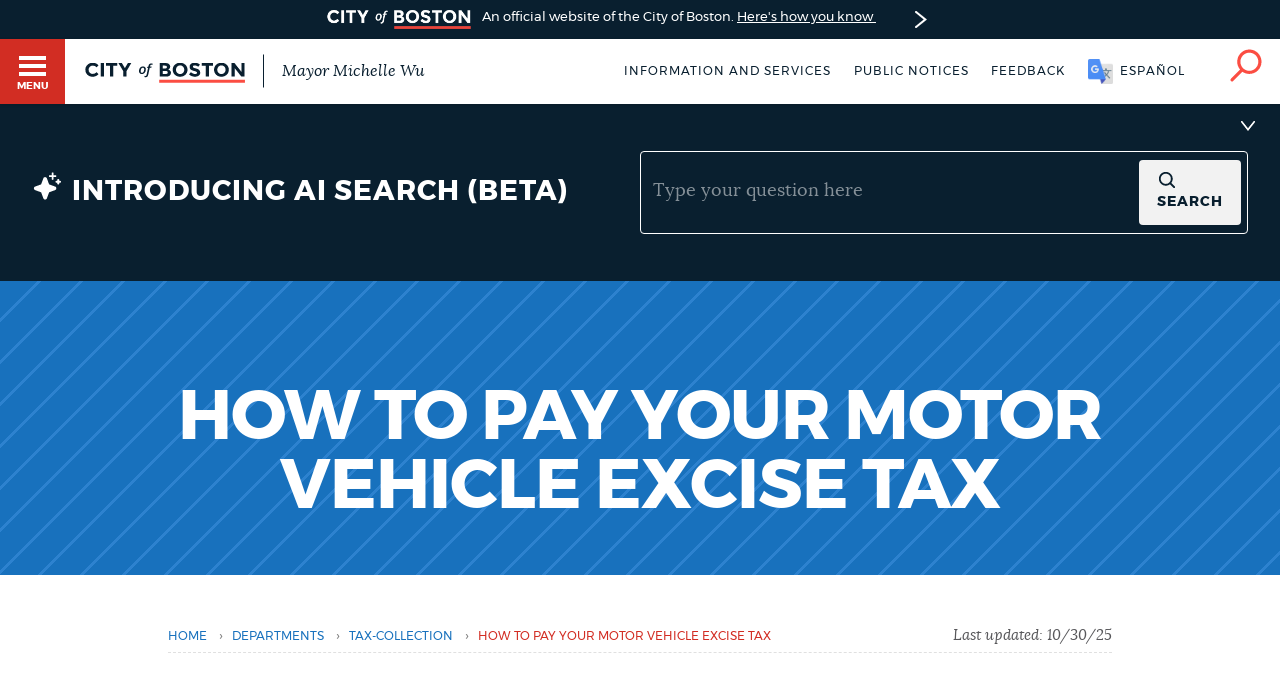

--- FILE ---
content_type: text/html; charset=UTF-8
request_url: https://content.boston.gov/departments/tax-collection/how-pay-your-motor-vehicle-excise-tax
body_size: 17994
content:
<!DOCTYPE html>
<html lang="en" dir="ltr" prefix="og: https://ogp.me/ns#">
  <head>
    <meta charset="utf-8" />
<meta name="description" content="You have three options to pay your motor vehicle excise tax:" />
<link rel="shortlink" href="https://content.boston.gov/node/1856" />
<link rel="canonical" href="https://content.boston.gov/departments/tax-collection/how-pay-your-motor-vehicle-excise-tax" />
<meta name="generator" content="Drupal 10 (http://drupal.org)" />
<link rel="apple-touch-icon" sizes="180x180" href="/themes/custom/bos_theme/images/apple-touch-icon.png" />
<link rel="apple-touch-icon-precomposed" sizes="180x180" href="/themes/custom/bos_theme/images/apple-touch-icon-precomposed.png" />
<meta property="og:site_name" content="Boston.gov" />
<meta property="og:url" content="https://content.boston.gov/departments/tax-collection/how-pay-your-motor-vehicle-excise-tax" />
<meta property="og:title" content="How to pay your motor vehicle excise tax" />
<meta property="og:description" content="You have three options to pay your motor vehicle excise tax:" />
<meta property="og:image" content="https://patterns.boston.gov/images/global/icons/seal_dark_1000x1000.png" />
<meta property="og:updated_time" content="2023-04-20T14:40:01-0400" />
<meta property="article:published_time" content="2019-11-22T20:29:11-0500" />
<meta property="article:modified_time" content="2023-04-20T14:40:01-0400" />
<meta name="twitter:card" content="summary" />
<meta name="twitter:title" content="How to pay your motor vehicle excise tax" />
<meta name="twitter:site" content="@CityOfBoston" />
<meta name="twitter:description" content="You have three options to pay your motor vehicle excise tax:" />
<meta name="twitter:site:id" content="124455872" />
<meta name="twitter:creator:id" content="124455872" />
<meta name="twitter:creator" content="@CityOfBoston" />
<meta name="Generator" content="Drupal 10 (https://www.drupal.org)" />
<meta name="MobileOptimized" content="width" />
<meta name="HandheldFriendly" content="true" />
<meta name="viewport" content="width=device-width, initial-scale=1.0" />
<script type="application/ld+json">{
    "@context": "https://schema.org",
    "@graph": [
        {
            "datePublished": "2019-11-22T20:29:11-0500",
            "dateModified": "2023-04-20T14:40:01-0400"
        },
        {
            "@type": "HowTo",
            "description": "You have three options to pay your motor vehicle excise tax:",
            "step": [
                {
                    "@type": "HowToStep",
                    "name": "Online: Get your bill in the mail before submitting online",
                    "text": "Residents who own motor vehicles have to pay taxes based on the value of their vehicles each year. You pay an excise instead of a personal property tax. If your vehicle isn\u0027t registered you’ll have to pay personal property taxes on it.We send you a bill in the mail. You need to pay the bill within 30 days of the date we issued the bill. Payments are considered made when received by the Collector.The state’s Registry of Motor Vehicles determines the value of motor vehicles each year based on the list price and age of the vehicle. We use that information to figure out your excise tax.You are taxed at a rate of $25 per thousand dollars of your car’s value. If you registered your car after January 31 we tax you from the month that you registered your car until the end of the year. For example:if you register your car on April 20 you will be taxed for nine months of the year from April 1 until December 31.For more information we created a page all about motor vehicle and boat taxes.",
                    "url": "https://content.boston.gov/departments/tax-collection/how-pay-your-motor-vehicle-excise-tax"
                },
                {
                    "@type": "HowToStep",
                    "name": "Online: Pay your bill online",
                    "text": "You can pay your excise tax through our online payment system. You need to enter your last name and license plate number to find your bill.\r\rGo to our online system",
                    "url": "https://content.boston.gov/departments/tax-collection/how-pay-your-motor-vehicle-excise-tax"
                },
                {
                    "@type": "HowToStep",
                    "name": "Phone: Get your bill in the mail before calling",
                    "text": "Residents who own motor vehicles have to pay taxes based on the value of their vehicles each year. You pay an excise instead of a personal property tax. If your vehicle isn\u0027t registered you’ll have to pay personal property taxes on it.We send you a bill in the mail. You need to pay the bill within 30 days of the date we issued the bill. Payments are considered made when received by the Collector.The state’s Registry of Motor Vehicles determines the value of motor vehicles each year based on the list price and age of the vehicle. We use that information to figure out your excise tax.You are taxed at a rate of $25 per thousand dollars of your car’s value. If you registered your car after January 31 we tax you from the month that you registered your car until the end of the year. For example:if you register your car on April 20 you will be taxed for nine months of the year from April 1 until December 31.For more information we created a page all about motor vehicle and boat taxes.",
                    "url": "https://content.boston.gov/departments/tax-collection/how-pay-your-motor-vehicle-excise-tax"
                },
                {
                    "@type": "HowToStep",
                    "name": "Phone: Call the City",
                    "text": "Please note:You will need your bill number to pay by phone. It can be found on your bill next to the ward and parcel numbers.  If the bill number is less than 6 digits you will need to add leading zeros.You can pay over the phone using an interactive voice response operator by calling 855-731-9898. We accept payments made using a credit or debit card or a checking account. Our pay-by-phone system is available 24 hours a day seven days a week.",
                    "url": "https://content.boston.gov/departments/tax-collection/how-pay-your-motor-vehicle-excise-tax"
                },
                {
                    "@type": "HowToStep",
                    "name": "By mail: Get your bill in the mail",
                    "text": "Residents who own motor vehicles have to pay taxes based on the value of their vehicles each year. You pay an excise instead of a personal property tax. If your vehicle isn\u0027t registered you’ll have to pay personal property taxes on it.We send you a bill in the mail. You need to pay the bill within 30 days of the date we issued the bill. Payments are considered made when received by the Collector.The state’s Registry of Motor Vehicles determines the value of motor vehicles each year based on the list price and age of the vehicle. We use that information to figure out your excise tax.You are taxed at a rate of $25 per thousand dollars of your car’s value. If you registered your car after January 31 we tax you from the month that you registered your car until the end of the year. For example:if you register your car on April 20 you will be taxed for nine months of the year from April 1 until December 31.For more information we created a page all about motor vehicle and boat taxes.",
                    "url": "https://content.boston.gov/departments/tax-collection/how-pay-your-motor-vehicle-excise-tax"
                },
                {
                    "@type": "HowToStep",
                    "name": "By mail: Mail us your payment",
                    "text": "You can pay with a credit card debit card check or money order made payable to the City of Boston. Please remember to cut off the bottom part of your bill and send that with your payment.Please mail the bottom part of your bill and payment to:",
                    "url": "https://content.boston.gov/departments/tax-collection/how-pay-your-motor-vehicle-excise-tax"
                },
                {
                    "@type": "HowToStep",
                    "name": "In person: Get your bill in the mail before visiting City Hall",
                    "text": "Residents who own motor vehicles have to pay taxes based on the value of their vehicles each year. You pay an excise instead of a personal property tax. If your vehicle isn\u0027t registered you’ll have to pay personal property taxes on it.We send you a bill in the mail. You need to pay the bill within 30 days of the date we issued the bill. Payments are considered made when received by the Collector.The state’s Registry of Motor Vehicles determines the value of motor vehicles each year based on the list price and age of the vehicle. We use that information to figure out your excise tax.You are taxed at a rate of $25 per thousand dollars of your car’s value. If you registered your car after January 31 we tax you from the month that you registered your car until the end of the year. For example:if you register your car on April 20 you will be taxed for nine months of the year from April 1 until December 31.For more information we created a page all about motor vehicle and boat taxes.",
                    "url": "https://content.boston.gov/departments/tax-collection/how-pay-your-motor-vehicle-excise-tax"
                },
                {
                    "@type": "HowToStep",
                    "name": "In person: Get your payment together",
                    "text": "At City Hall we accept cash credit cards pinless debit cards and checks or money orders made payable to the City of Boston.If you use a credit card or pinless debit card there is a non-refundable service fee of 2.5% of the total payment with a $1 minimum. This fee is paid to the card processor and not kept by the City.PLEASE NOTE:If your debit card requires you to enter your pin to process a payment you CANNOT use it to pay your fee.",
                    "url": "https://content.boston.gov/departments/tax-collection/how-pay-your-motor-vehicle-excise-tax"
                },
                {
                    "@type": "HowToStep",
                    "name": "In person: Pay your bill at Boston City Hall",
                    "text": "Please bring your payment and bill to:1 City Hall Square - Collector’s OfficeMezzanine Level Window 10 11 12Boston MA 02201Office hours: Monday through Friday 9 a.m. - 5 p.m.",
                    "url": "https://content.boston.gov/departments/tax-collection/how-pay-your-motor-vehicle-excise-tax"
                }
            ],
            "image": {
                "@type": "ImageObject",
                "url": "https://patterns.boston.gov/images/global/icons/b-logo-large.png"
            },
            "name": "How to pay your motor vehicle excise tax"
        },
        {
            "@type": "ImageObject",
            "url": "https://patterns.boston.gov/images/global/icons/b-logo-large.png"
        }
    ]
}</script>
<meta class="swiftype" name="site-priority" data-type="integer" content="5" />
<meta class="swiftype" name="type" data-type="enum" content="how_to" />
<link rel="icon" href="/themes/custom/bos_theme/images/favicon.ico" type="image/vnd.microsoft.icon" />
<link rel="alternate" hreflang="en" href="https://content.boston.gov/departments/tax-collection/how-pay-your-motor-vehicle-excise-tax" />

    <title>How to pay your motor vehicle excise tax | Boston.gov</title>
    <link rel="stylesheet" media="all" href="/sites/default/files/css/css_Wsnq7LlL-oranUgdpUrd-ILd7GNW3gZ6WAyGYUe6D7U.css?delta=0&amp;language=en&amp;theme=bos_theme&amp;include=[base64]" />
<link rel="stylesheet" media="all" href="https://patterns.boston.gov/css/public.css" />
<link rel="stylesheet" media="all" href="https://patterns.boston.gov/css/patterns-cob-theme.css" />
<link rel="stylesheet" media="all" href="/sites/default/files/css/css_100odLQK1oMNcO-tGVtHaKAz0cIofazltoyi6dLb98I.css?delta=3&amp;language=en&amp;theme=bos_theme&amp;include=[base64]" id="common_style" />

    <script type="application/json" data-drupal-selector="drupal-settings-json">{"path":{"baseUrl":"\/","pathPrefix":"","currentPath":"node\/1856","currentPathIsAdmin":false,"isFront":false,"currentLanguage":"en"},"pluralDelimiter":"\u0003","suppressDeprecationErrors":true,"ajaxPageState":{"libraries":"[base64]","theme":"bos_theme","theme_token":null},"ajaxTrustedUrl":[],"gtag":{"tagId":"","consentMode":false,"otherIds":[],"events":[],"additionalConfigInfo":{"Department":"Tax Collection"}},"gtm":{"tagId":null,"settings":{"data_layer":"dataLayer","include_environment":false},"tagIds":["GTM-TKGRDS"]},"webform":{"dialog":{"options":{"narrow":{"title":"Narrow","width":600},"normal":{"title":"Normal","width":800},"wide":{"title":"Wide","width":1000}},"entity_type":"node","entity_id":"1856"}},"rollbar":{"accessToken":"27cf607b2565425790836f8e674f2b79","captureUncaught":true,"captureUnhandledRejections":true,"payload":{"environment":"production"},"rollbarJsUrl":"https:\/\/cdn.rollbar.com\/rollbarjs\/refs\/tags\/v2.26.3\/rollbar.min.js","ignoredMessages":[],"scrubFields":["passwd","password","secret","confirm_password","password_confirmation","auth_token","csrf_token"],"hostSafeList":["boston.gov;www.boston.gov"]},"bos_bibblio":{"bos_bibblio_js":{"node_id":"1856"}},"cob":{"hostName":"content.boston.gov","env":"production"},"ajax":[],"user":{"uid":0,"permissionsHash":"a2cd8a3b36ca8b7ff49143636600ece513cd74e344f7eee4fff522f84ef47f02"}}</script>
<script src="/sites/default/files/js/js_BhimRxzoaM07kKqS_dhPb6RSMfIEzPBnFaxWoL4rdUM.js?scope=header&amp;delta=0&amp;language=en&amp;theme=bos_theme&amp;include=[base64]"></script>
<script src="/modules/contrib/google_tag/js/gtag.js?t8kb2i"></script>
<script src="/modules/contrib/google_tag/js/gtm.js?t8kb2i"></script>
<script src="/sites/default/files/js/js_lIa-OsTYI9ZnhXWidabX49lZ_NR-gJkn337_OE7uhdk.js?scope=header&amp;delta=3&amp;language=en&amp;theme=bos_theme&amp;include=[base64]"></script>

  </head>
  <body class="html bos_theme not-front not-logged-in node-published page-node-1856 page-node node-type-how-to">
    <noscript><iframe src="https://www.googletagmanager.com/ns.html?id=GTM-TKGRDS"
                  height="0" width="0" style="display:none;visibility:hidden"></iframe></noscript>

      <div class="dialog-off-canvas-main-canvas" data-off-canvas-main-canvas>
    
<div class="sw-skipnav-outerbar">
  <a href="#content" id="skipLink" class="sw-skipnav" data-swiftype-index="false" tabindex="0" >Skip to Main Content</a>
</div>

    

          <nav class="nv-m">
  <div class="nv-m-h">
    <div class="nv-m-h-ic">
      <a href="/" title="Go to home page">
        <img src="https://patterns.boston.gov/images/b-dark.svg" alt="City of Boston" aria-hidden="true" class="nv-m-h-i" />
      </a>
    </div>
  </div>
  <div class="nv-m-c">
    <nav role="navigation" aria-labelledby="block-mainmenu-menu" id="block-mainmenu" data-block-plugin-id="menu_block:main">
            
  <div class="visually-hidden" id="block-mainmenu-menu">Main menu</div>

    

        

                            <ul class="nv-m-c-l">
                                                                      <li class="nv-m-c-l-i is-l leaf first menu-mlid-763366 nv-m-c-a--y">
                              <a href="https://www.boston.gov/departments/boston-311" class="nv-m-c-a mv-m-c-a--p three-one-one">Help / 311</a>
                            </li>
                                                                          <li class="nv-m-c-l-i is-l leaf menu-mlid-210101">
                              <a href="/homepage-bostongov" class="nv-m-c-a mv-m-c-a--p" data-drupal-link-system-path="node/21">Home</a>
                            </li>
                                                                          <li class="nv-m-c-l-i is-l leaf menu-mlid-171721">
                              <a href="/guides" class="nv-m-c-a mv-m-c-a--p" data-drupal-link-system-path="node/841">Guides to Boston</a>
                            </li>
                                                                          <li class="nv-m-c-l-i is-l leaf menu-mlid-171726">
                              <a href="/departments" class="nv-m-c-a mv-m-c-a--p" data-drupal-link-system-path="node/1796">Departments</a>
                            </li>
                                                                          <li class="nv-m-c-l-i is-l leaf menu-mlid-1675906">
                              <a href="/public-notices" class="nv-m-c-a mv-m-c-a--p" data-drupal-link-system-path="node/11666">Public Notices</a>
                            </li>
                                                                          <li class="nv-m-c-l-i is-l leaf menu-mlid-2354776">
                              <a href="/city-boston-services-applications-and-permits" class="nv-m-c-a mv-m-c-a--p" data-drupal-link-system-path="node/32906">Pay and apply</a>
                            </li>
                                                                          <li class="nv-m-c-l-i is-l leaf menu-mlid-2356726">
                              <a href="https://www.boston.gov/government/cabinets/economic-opportunity-and-inclusion" class="nv-m-c-a mv-m-c-a--p">Business Support</a>
                            </li>
                                                                          <li class="nv-m-c-l-i is-l leaf menu-mlid-885866">
                              <a href="/events" class="nv-m-c-a mv-m-c-a--p" data-drupal-link-system-path="node/1426">Events</a>
                            </li>
                                                                          <li class="nv-m-c-l-i is-l leaf menu-mlid-202946">
                              <a href="/news" class="nv-m-c-a mv-m-c-a--p" data-drupal-link-system-path="node/1401">City of Boston News</a>
                            </li>
                                                                          <li class="nv-m-c-l-i is-l leaf menu-mlid-2356736">
                              <a href="/departments/boston-digital-service/project-search" class="nv-m-c-a mv-m-c-a--p" data-drupal-link-system-path="node/16372691">View City Projects</a>
                            </li>
                                                                          <li class="nv-m-c-l-i is-l leaf menu-mlid-2356731">
                              <a href="https://newsletters.boston.gov/subscribe" class="nv-m-c-a mv-m-c-a--p">Newsletters</a>
                            </li>
                                                          <li class="nv-m-c-l-i is-e expanded menu-mlid-171731">
                <a href="#" title="Click to expand Places menu" class="nv-m-c-a mv-m-c-a--p nolink nolink--a ">Places</a>
                                                              <ul class="nv-m-c-l-l">
            <li class="nv-m-c-bc"><button class="nv-m-c-b">Back|t</button></li>
                                                                      <li class="nv-m-c-l-l-i is-l leaf ">
                              <a href="/cemeteries" title="" class="nv-m-c-a mv-m-c-a--p" data-drupal-link-system-path="node/33006">Cemeteries</a>
                            </li>
                                                                          <li class="nv-m-c-l-l-i is-l leaf ">
                              <a href="/community-centers" class="nv-m-c-a mv-m-c-a--p" data-drupal-link-system-path="node/32886">Community centers</a>
                            </li>
                                                                          <li class="nv-m-c-l-l-i is-l leaf ">
                              <a href="https://www.boston.gov/departments/landmarks-commission#historic-districts" title="" class="nv-m-c-a mv-m-c-a--p">Historic Districts</a>
                            </li>
                                                                          <li class="nv-m-c-l-l-i is-l leaf ">
                              <a href="https://www.bpl.org/" title="" class="nv-m-c-a mv-m-c-a--p">Libraries</a>
                            </li>
                                                                          <li class="nv-m-c-l-l-i is-l leaf ">
                              <a href="/neighborhoods" title="" class="nv-m-c-a mv-m-c-a--p" data-drupal-link-system-path="node/33066">Neighborhoods</a>
                            </li>
                                                                          <li class="nv-m-c-l-l-i is-l leaf ">
                              <a href="/departments/parks-and-recreation/playgrounds-and-parks-boston" class="nv-m-c-a mv-m-c-a--p" data-drupal-link-system-path="node/3871">Parks and playgrounds</a>
                            </li>
                                                                          <li class="nv-m-c-l-l-i is-l leaf ">
                              <a href="http://www.bostonpublicschools.org/Page/628" title="" class="nv-m-c-a mv-m-c-a--p">Schools</a>
                            </li>
                            </ul>
    
                              </li>
                                                          <li class="nv-m-c-l-i is-e expanded menu-mlid-171741">
                <a href="#" title="Click to expand Government menu" class="nv-m-c-a mv-m-c-a--p nolink nolink--a ">Government</a>
                                                              <ul class="nv-m-c-l-l">
            <li class="nv-m-c-bc"><button class="nv-m-c-b">Back|t</button></li>
                                                                      <li class="nv-m-c-l-l-i is-l leaf ">
                              <a href="/departments/city-clerk" title="" class="nv-m-c-a mv-m-c-a--p" data-drupal-link-system-path="node/136">City Clerk</a>
                            </li>
                                                                          <li class="nv-m-c-l-l-i is-l leaf ">
                              <a href="https://www.boston.gov/departments/city-council" class="nv-m-c-a mv-m-c-a--p">City Council</a>
                            </li>
                                                                          <li class="nv-m-c-l-l-i is-l leaf ">
                              <a href="/departments/election" title="" class="nv-m-c-a mv-m-c-a--p" data-drupal-link-system-path="node/131">Elections</a>
                            </li>
                                                                          <li class="nv-m-c-l-l-i is-l leaf ">
                              <a href="https://www.boston.gov/civic-engagement/boards-and-commissions" title="" class="nv-m-c-a mv-m-c-a--p">Boards and commissions</a>
                            </li>
                                                                          <li class="nv-m-c-l-l-i is-l leaf ">
                              <a href="/departments/311/city-boston-government" class="nv-m-c-a mv-m-c-a--p" data-drupal-link-system-path="node/28101">City government overview</a>
                            </li>
                            </ul>
    
                              </li>
                                                                          <li class="nv-m-c-l-i is-l leaf menu-mlid-2356706">
                              <a href="mailto:mayor24reply@boston.gov" title="Need help? You can send an email to BOS:311 for non-emergency services through the feedback form below." class="nv-m-c-a mv-m-c-a--p">Feedback</a>
                            </li>
                                                                          <li class="nv-m-c-l-i is-l leaf menu-mlid-2354781">
                              <a href="/career-center" class="nv-m-c-a mv-m-c-a--p" data-drupal-link-system-path="node/19261">Jobs and careers</a>
                            </li>
                                                                          <li class="nv-m-c-l-i is-l leaf menu-mlid-171851 last">
                              <a href="/departments/mayors-office" title="" class="nv-m-c-a mv-m-c-a--p" data-drupal-link-system-path="node/176">The Mayor's Office</a>
                            </li>
                            </ul>
    


  </nav>


  </div>
</nav>

<div id="page" class="mn page--fp" data-target="1856">

    
<div class="site-banner dr">
  <input type="checkbox" id="dr-banner" class="dr-tr a11y--h">
  <label for="dr-banner" class="dr-h">
    <div class="b b--b b--fw">
      <div class="b-c p-v200">
        <img class="site-banner-logo" src="https://patterns.boston.gov/images/public/logo-white_red.png" alt="Boston.gov">
        <span class="site-banner-text">
          An official website of the City of Boston.
          <span class="site-banner-button">
          <span>Here's how you know</span>
          <div class="dr-ic">
            <svg xmlns="http://www.w3.org/2000/svg" viewBox="-2 8.5 18 25">
              <path class="dr-i" d="M16 21L.5 33.2c-.6.5-1.5.4-2.2-.2-.5-.6-.4-1.6.2-2l12.6-10-12.6-10c-.6-.5-.7-1.5-.2-2s1.5-.7 2.2-.2L16 21z"/>
            </svg>
          </div>
          </span>
        </span>
      </div>
    </div>
  </label>
  <div class="b b--g b--fw dr-c">
    <div class="b-c p-a300">
      <div class="site-banner-expansion g" id="site-banner-content">
        <div class="site-banner-expansion-item city-hall g--6">
          <svg id="city-hall" data-name="city-hall" xmlns="http://www.w3.org/2000/svg" viewBox="0 0 144 144">
            <title>city_hall</title>
            <rect x="51.96" y="83.7" width="22.67" height="36.4" fill="#fff" stroke="#0f1f2d" stroke-miterlimit="10" stroke-width="3"/><rect x="39.27" y="65.48" width="65.4" height="20.82" fill="#fff" stroke="#0f1f2d" stroke-miterlimit="10" stroke-width="3"/>
            <rect x="27.76" y="64.11" width="13.76" height="56.01" fill="#fff" stroke="#0f1f2d" stroke-miterlimit="10" stroke-width="3"/><rect x="102.77" y="64.09" width="13.76" height="56.01" fill="#fff" stroke="#0f1f2d" stroke-miterlimit="10" stroke-width="3"/>
            <rect x="13.06" y="23.87" width="117.87" height="20.82" fill="#fff" stroke="#0f1f2d" stroke-miterlimit="10" stroke-width="3"/><rect x="27.98" y="44.69" width="87.99" height="20.82" fill="#fff" stroke="#0f1f2d" stroke-miterlimit="10" stroke-width="3"/>
            <rect x="21.11" y="30.23" width="8.1" height="8.1" fill="#0f1f2d"/>
            <rect x="34.5" y="30.23" width="8.1" height="8.1" fill="#0f1f2d"/>
            <rect x="47.86" y="30.23" width="8.1" height="8.1" fill="#0f1f2d"/>
            <rect x="61.24" y="30.23" width="8.1" height="8.1" fill="#0f1f2d"/>
            <rect x="74.63" y="30.23" width="8.1" height="8.1" fill="#0f1f2d"/>
            <rect x="101.37" y="30.23" width="8.1" height="8.1" fill="#0f1f2d"/>
            <rect x="88.02" y="30.23" width="8.1" height="8.1" fill="#0f1f2d"/>
            <rect x="114.76" y="30.23" width="8.1" height="8.1" fill="#0f1f2d"/>
            <rect x="34.5" y="50.35" width="8.1" height="8.1" fill="#0f1f2d"/>
            <rect x="47.86" y="50.35" width="8.1" height="8.1" fill="#0f1f2d"/>
            <rect x="61.24" y="50.35" width="8.1" height="8.1" fill="#0f1f2d"/>
            <rect x="74.63" y="50.35" width="8.1" height="8.1" fill="#0f1f2d"/>
            <rect x="88.02" y="50.35" width="8.1" height="8.1" fill="#0f1f2d"/>
            <rect x="101.37" y="50.35" width="8.1" height="8.1" fill="#0f1f2d"/>
            <rect x="61.24" y="71.84" width="8.1" height="8.1" fill="#0f1f2d"/>
            <rect x="74.63" y="71.84" width="8.1" height="8.1" fill="#0f1f2d"/>
            <rect x="74.58" y="71.84" width="8.1" height="8.1" fill="#0f1f2d"/>
            <rect x="87.96" y="71.84" width="8.1" height="8.1" fill="#0f1f2d"/>
            <rect x="47.91" y="71.84" width="8.1" height="8.1" fill="#0f1f2d"/>
            <rect x="41.53" y="106.58" width="46.46" height="13.52" fill="#fff" stroke="#0f1f2d" stroke-miterlimit="10" stroke-width="3"/>
          </svg>
          <div class="site-banner-expansion-item-content">
            <p>Official websites use .boston.gov</p>
            <p>
              A .boston.gov website belongs to an official government organization in the City of Boston.</p>
          </div>
        </div>
        <div class="site-banner-expansion-item lock g--6">
          <svg id="lock" data-name="lock" xmlns="http://www.w3.org/2000/svg" viewBox="0 0 144 144">
            <defs>
              <style>.cls-1{fill:#fff;stroke:#0f1f2d;stroke-linecap:round;stroke-miterlimit:10;stroke-width:3px;}</style>
            </defs>
            <title>lock</title>
            <polygon class="cls-1" points="81.85 35.33 62.15 35.33 48.21 49.26 48.21 76.97 55.21 76.97 55.21 53.73 66.53 42.41 77.47 42.41 88.79 53.73 88.79 76.97 95.79 76.97 95.79 49.26 81.85 35.33"/>
            <rect class="cls-1" x="44.15" y="62.97" width="55.71" height="45.71"/>
            <path class="cls-1" d="M78,79.78a6,6,0,1,0-8.79,5.37V97.73h5.5V85.15A6,6,0,0,0,78,79.78Z"/>
          </svg>
          <div class="site-banner-expansion-item-content">
            <p>Secure .gov websites use HTTPS</p>
            <p>A lock <span aria-hidden="true">(
                <svg style="width:15px;max-width: 15px;min-width: 15px;max-height: 15px;" aria-hidden="true" width="15" height="15" xmlns="http://www.w3.org/2000/svg" viewBox="0 0 144 144">
                <defs>
                  <style>.cls-1{fill:#fff;stroke:#0f1f2d;stroke-linecap:round;stroke-miterlimit:10;stroke-width:3px;}</style>
                </defs>
                <title>lock</title>
                <polygon class="cls-1" points="81.85 35.33 62.15 35.33 48.21 49.26 48.21 76.97 55.21 76.97 55.21 53.73 66.53 42.41 77.47 42.41 88.79 53.73 88.79 76.97 95.79 76.97 95.79 49.26 81.85 35.33"/>
                <rect class="cls-1" x="44.15" y="62.97" width="55.71" height="45.71"/>
                <path class="cls-1" d="M78,79.78a6,6,0,1,0-8.79,5.37V97.73h5.5V85.15A6,6,0,0,0,78,79.78Z"/>
              </svg>
                )</span> or https:// means you've safely connected to the
              .gov website. Share sensitive information only on official, secure
              websites.</p>
          </div>
        </div>
      </div>
    </div>
  </div>
</div>


    <header id="main-menu" class="h" role="banner" data-swiftype-index="false">
    <input type="checkbox" id="brg-tr" class="brg-tr" aria-hidden="true" />
<label for="brg-tr" class="brg-b" tabindex="0">
  <span class="brg">
    <span class="brg-c">
      <span class="brg-c-i"></span>
    </span>
    <span class="brg-t"><span class="a11y--h">Toggle </span>Menu</span>
  </span>
</label>

          <div class="lo lo--abs">
      <div class="lo-l lo-b-cont">
        <a href="/" id="logoImg">
          <img src="https://patterns.boston.gov/images/public/logo.svg" alt="Boston.gov" class="lo-i" />
        </a>
                  <span class="lo-t">
            <a href="/mayor">
              Mayor Michelle Wu
            </a>
          </span>
              </div>
    </div>

    <nav class="nv-h">
  <ul class="nv-h-l">

              <li class="nv-h-l-i">
        <a href="/city-boston-services-applications-and-permits" class="nv-h-l-a" data-drupal-link-system-path="node/32906">Information and Services</a>
      </li>
          <li class="nv-h-l-i">
        <a href="/public-notices" title="" class="nv-h-l-a" data-drupal-link-system-path="node/11666">Public notices</a>
      </li>
    
              
  

  <li class="nv-h-l-i">
    <a  data-dialog-options="{&quot;width&quot;:345,&quot;classes&quot;:{&quot;ui-dialog&quot;:&quot;feedback-dialog&quot;},&quot;tf-src&quot;:&quot;&quot;,&quot;title&quot;:&quot;Boston.gov Feedback&quot;}" data-dialog-type="modal" href="/form/website-feedback-form?full=1" aria-label="Boston.gov Feedback" class="webform-dialog feedback-wrapper nv-h-l-a focusable">Feedback</a>
  </li>


    
              <li id="targetLanguage" class="nv-h-l-i translate" data-nosnippet>
  <a id="cob_translate" href="#translate" title="Translate" class="nv-h-l-a nv-h-l-a--k translate-link">
    <span>English</span>
    <span>Español</span>
    <span>Soomaali</span>
    <span>Português</span>
    <span>français</span>
    <span>简体中文</span>
  </a>
  <div id="overlay" class="translate-overlay" data-nosnippet></div>
  <div id="overlay-background" class="translate-overlay-background" data-nosnippet></div>
</li>

    
                  <li class="nv-h-l-i">
  <input type="checkbox" id="s-tr" class="s-tr" aria-hidden="true">
  <label for="s-tr" title="Search" class="nv-h-l-a nv-h-l-a--k nv-h-l-a-ic" id="searchIcon" tabindex="0">
    <svg id="Layer_2" xmlns="http://www.w3.org/2000/svg" viewBox="0 0 40 41">
      <title>Search</title>
      <path class="nv-h-l-a-i" d="M24.2.6C15.8.6 9 7.4 9 15.8c0 3.7 1.4 7.2 3.6 9.8L1.2 37c-.8.8-.8 2 0 2.8.4.4.9.6 1.4.6s1-.2 1.4-.6l11.5-11.5C18 30 21 31 24.2 31c8.4 0 15.2-6.8 15.2-15.2C39.4 7.4 32.6.6 24.2.6zm0 26.5c-6.2 0-11.2-5-11.2-11.2S18 4.6 24.2 4.6s11.2 5 11.2 11.2-5 11.3-11.2 11.3z" />
    </svg>
  </label>
</li>

      </ul>
</nav>

    <div class="h-s">
  <form class="sf" action="/search" accept-charset="UTF-8" method="get">
    <input name="utf8" type="hidden" value="✓">
    <div class="sf-i">
      <input type="text" name="query" id="query" value="" placeholder="Search…" class="sf-i-f" autocomplete="off">
      <label for="query" class="sf-i-l">Search</label>
      <button class="sf-i-b">Search</button>
    </div>
  </form>
</div>
              </header>

          <div id="sa" class="d--n node-site-alert">
          <div id="block-bos-theme-aienabledsearchbanner" data-block-plugin-id="Ai-enabled-search-banner">
  
    
      
<div id="aisearch_banner-64fcb3bb" class="aisearch ds-bodytext ds-comp collapsed aisearch_banner ds-atom cs-b" role="banner" aria-expanded="false" bos-component-ds="aisearch" bos-bg-theme="b" bos-atom-ds="aisearch_banner">
  <div class="ds-comp-banner">
    <div class="banner ds-f-c">
      <div class="banner-actions">
        <div></div>
   	    <svg class="banner-actions-chevron" xmlns="http://www.w3.org/2000/svg" viewBox="-2 8.5 18 25">
	  	    <path class="cob-ds" d="M16 21L.5 33.2c-.6.5-1.5.4-2.2-.2-.5-.6-.4-1.6.2-2l12.6-10-12.6-10c-.6-.5-.7-1.5-.2-2s1.5-.7 2.2-.2L16 21z"/>
  	    </svg>
      </div>
      <div class="title-wrapper col-6 ds-f">
                      <span class="twinkle"><svg xmlns="http://www.w3.org/2000/svg" width="32" height="32" viewBox="0 0 32 32" fill="none"><path d="M26 18.5C26.0026 18.9077 25.8787 19.3062 25.6454 19.6407C25.4122 19.9751 25.081 20.229 24.6975 20.3675L18.25 22.75L15.875 29.2025C15.7344 29.5846 15.4799 29.9143 15.146 30.1473C14.812 30.3802 14.4147 30.5051 14.0075 30.5051C13.6004 30.5051 13.203 30.3802 12.8691 30.1473C12.5351 29.9143 12.2807 29.5846 12.14 29.2025L9.75002 22.75L3.29752 20.375C2.91543 20.2344 2.58567 19.9799 2.35275 19.646C2.11982 19.312 1.99493 18.9147 1.99493 18.5075C1.99493 18.1003 2.11982 17.703 2.35275 17.369C2.58567 17.0351 2.91543 16.7806 3.29752 16.64L9.75002 14.25L12.125 7.7975C12.2657 7.41541 12.5201 7.08566 12.8541 6.85273C13.188 6.61981 13.5854 6.49492 13.9925 6.49492C14.3997 6.49492 14.797 6.61981 15.131 6.85273C15.4649 7.08566 15.7194 7.41541 15.86 7.7975L18.25 14.25L24.7025 16.625C25.0863 16.7647 25.4172 17.0202 25.6496 17.356C25.8821 17.6919 26.0045 18.0916 26 18.5ZM19 6.5H21V8.5C21 8.76522 21.1054 9.01957 21.2929 9.20711C21.4804 9.39464 21.7348 9.5 22 9.5C22.2652 9.5 22.5196 9.39464 22.7071 9.20711C22.8947 9.01957 23 8.76522 23 8.5V6.5H25C25.2652 6.5 25.5196 6.39464 25.7071 6.20711C25.8947 6.01957 26 5.76522 26 5.5C26 5.23478 25.8947 4.98043 25.7071 4.79289C25.5196 4.60536 25.2652 4.5 25 4.5H23V2.5C23 2.23478 22.8947 1.98043 22.7071 1.79289C22.5196 1.60536 22.2652 1.5 22 1.5C21.7348 1.5 21.4804 1.60536 21.2929 1.79289C21.1054 1.98043 21 2.23478 21 2.5V4.5H19C18.7348 4.5 18.4804 4.60536 18.2929 4.79289C18.1054 4.98043 18 5.23478 18 5.5C18 5.76522 18.1054 6.01957 18.2929 6.20711C18.4804 6.39464 18.7348 6.5 19 6.5ZM30 10.5H29V9.5C29 9.23478 28.8947 8.98043 28.7071 8.79289C28.5196 8.60536 28.2652 8.5 28 8.5C27.7348 8.5 27.4804 8.60536 27.2929 8.79289C27.1054 8.98043 27 9.23478 27 9.5V10.5H26C25.7348 10.5 25.4804 10.6054 25.2929 10.7929C25.1054 10.9804 25 11.2348 25 11.5C25 11.7652 25.1054 12.0196 25.2929 12.2071C25.4804 12.3946 25.7348 12.5 26 12.5H27V13.5C27 13.7652 27.1054 14.0196 27.2929 14.2071C27.4804 14.3946 27.7348 14.5 28 14.5C28.2652 14.5 28.5196 14.3946 28.7071 14.2071C28.8947 14.0196 29 13.7652 29 13.5V12.5H30C30.2652 12.5 30.5196 12.3946 30.7071 12.2071C30.8947 12.0196 31 11.7652 31 11.5C31 11.2348 30.8947 10.9804 30.7071 10.7929C30.5196 10.6054 30.2652 10.5 30 10.5Z" fill="#ffffff"/></svg></span>
                    <div class="banner-title-text">Introducing AI Search (Beta)</div>
      </div>
      <div class="searchbar-wrapper col-6"><form class="ds-ele searchbar cs-b" bos-bg-theme="b" id="searchbar-a5b981c03" bos-element-ds="searchbar" role="search" arial-label="AI Search Form" action="/departments/boston-digital-service/ai-search" method="get" id="AISearchForm">

  
  <div class="outer-wrapper">

    
    <div class="sb-input-wrapper">

      
      <div class="sb-input-area">
        <textarea placeholder="Type your question here" class="sb-input" id="edit-searchbar" tabindex="0" name="searchbar"></textarea>
      </div>

      
      
      <button name="edit_submit" class="ds_button ds-atom icon text ds_button--compact" id="ds_button-e9685fde5" bos-atom-ds="ds_button">
  
  
      <span class="button-ico">
                      <span aria-hidden="true"><svg xmlns="http://www.w3.org/2000/svg" width="24" height="25" viewBox="0 0 24 25" fill="none">
  <path class="cob-ds" d="M21.7959 20.7041L17.3437 16.25C18.6787 14.5104 19.3019 12.3282 19.087 10.1461C18.8722 7.96389 17.8353 5.94515 16.1867 4.49936C14.5382 3.05356 12.4014 2.28898 10.2098 2.3607C8.01829 2.43243 5.93607 3.33509 4.38558 4.88558C2.83509 6.43607 1.93243 8.51829 1.8607 10.7098C1.78898 12.9014 2.55356 15.0382 3.99936 16.6867C5.44515 18.3353 7.46389 19.3722 9.64606 19.587C11.8282 19.8019 14.0104 19.1787 15.75 17.8437L20.2059 22.3006C20.3106 22.4053 20.4348 22.4883 20.5715 22.5449C20.7083 22.6015 20.8548 22.6307 21.0028 22.6307C21.1508 22.6307 21.2973 22.6015 21.4341 22.5449C21.5708 22.4883 21.695 22.4053 21.7997 22.3006C21.9043 22.196 21.9873 22.0717 22.044 21.935C22.1006 21.7983 22.1298 21.6517 22.1298 21.5037C22.1298 21.3557 22.1006 21.2092 22.044 21.0725C21.9873 20.9357 21.9043 20.8115 21.7997 20.7069L21.7959 20.7041ZM4.12499 11C4.12499 9.73914 4.49888 8.5066 5.19938 7.45823C5.89987 6.40987 6.89551 5.59277 8.06039 5.11026C9.22527 4.62775 10.5071 4.50151 11.7437 4.74749C12.9803 4.99347 14.1162 5.60063 15.0078 6.49219C15.8994 7.38375 16.5065 8.51966 16.7525 9.75629C16.9985 10.9929 16.8722 12.2747 16.3897 13.4396C15.9072 14.6045 15.0901 15.6001 14.0418 16.3006C12.9934 17.0011 11.7608 17.375 10.5 17.375C8.80977 17.3733 7.18927 16.701 5.99411 15.5059C4.79894 14.3107 4.12673 12.6902 4.12499 11Z" fill="#ffffff"/>
</svg>
</span>
          </span>
  
      <span id="btn-label-e9685fde5" class="button-text after" >Search</span>
          <span class="alt-text">Searching ...</span>
      
      </button>
  

<div id="msg-e9685fde5" class="btn-message ">
  
</div>


    </div>

    
  </div>

  <div class="sb-message ">
    
  </div>

  <input type="hidden" name="source" class="sb-source" value="Ai-enabled-search-banner"/>
  <input type="hidden" name="referrer" class="sb-referrer"/>
  <input type="hidden" name="language" class="sb-lang"/>
  <input type="hidden" name="anonymous" class="sb-anon"/>

</form>
</div>
      <div class="body-wrapper col-6 ds-g">
        <div class="col-11">Our AI-generated search is a beta feature designed to answer your City of Boston questions using Google&#039;s Vertex AI. Because this tool is in a testing phase, some information may be incorrect. We encourage you to provide direct feedback below each response to help us improve. If you have any questions about our work, please email ai@boston.gov.</div>
      </div>
      <div class="suggestions-wrapper col-6">
        
<nav class="ds-ele pills cs-b" bos-bg-theme="b" id="pills-f69ac681b" bos-element-ds="pills" role="navigation" aria-labelledBy="nav-f69ac681b">

  
  
  <ul class="pill-items">
          <li><div class="ds-atom pill cs-b text" bos-bg-theme="b" id="pill-e1b340212" bos-atom-ds="pill">

      <button >
  
  
      <div id="pill-text-e1b340212" class="pill-text">How do I get a food truck permit?</div>
  
      </button>
  
</div>
</li>
          <li><div class="ds-atom pill cs-b text" bos-bg-theme="b" id="pill-9253c9ba4" bos-atom-ds="pill">

      <button >
  
  
      <div id="pill-text-9253c9ba4" class="pill-text">How can I learn about affordable housing?</div>
  
      </button>
  
</div>
</li>
      </ul>

            <div>
        
      </div>
          <div>
        
      </div>
      

</nav>

      </div>
    </div>
  </div>
</div>

  </div>
      <div class="views-element-container" id="block-bos-theme-views-block-site-alerts-block-site-alerts" data-block-plugin-id="views_block:site_alerts-block_site_alerts">
      <div><div class="js-view-dom-id-a220333887c418546c4b772a176f2859fa6c184aa1ee91569210ba8793d73199">
  
  
  

  
  
  

    

  
  

  
  
</div>
</div>

    </div>
  

    </div>
  
  <div class="main">
    <div class="container">

      <section class="main-content" id="content" role="main">

                                      
        
       
                

        
        

                                      
        
        
                                          <div data-drupal-messages-fallback class="hidden"></div>  
    
      
<div class="hro hro--d hro--wh b--fw">
  <div class="hro-c b-c">
    <h1 class="hro-t">How to pay your motor vehicle excise tax</h1>
  </div>
</div>


<div class="ds-ele breadcrumb brc-t" id="breadcrumb-bf0e53ca6" bos-element-ds="breadcrumb" data-swiftype-index="false">

  
    <nav class="brc" role="navigation" aria-labelledby="system-breadcrumb">

    
      <div class="a11y--h">
        <span id="system-breadcrumb" class="brc-t">
          You are here
        </span>
      </div>

      <ul class="brc-l" aria-labelledby="system-breadcrumb">

                  <li class="brc-l-i">
                          <a href="/"
                 rel="noopener noreferrer">Home</a>
                                      <span class="brc-s">›</span>
                      </li>
                  <li class="brc-l-i">
                          <a href="/departments"
                 rel="noopener noreferrer">departments</a>
                                      <span class="brc-s">›</span>
                      </li>
                  <li class="brc-l-i">
                          <a href="/departments/tax-collection"
                 rel="noopener noreferrer">tax-collection</a>
                                      <span class="brc-s">›</span>
                      </li>
                  <li class="brc-l-i">
                          How to pay your motor vehicle excise tax
                                  </li>
        
      </ul>

  
      <div class="brc-lu">
              Last updated: 		<time datetime="2025-10-31T01:54:40Z">10/30/25</time>

          </div>
  
  </nav>


</div>


<article class="node-1856 node clearfix node-how-to modstate-published desktop-100 contextual-region tab-pc p-t500" bos_context_type="How To">

  

  <div class="b b--fw">
    <div class="b-c">
      <div class="tabbed-info-wrapper">

                  <div class="hro-st hro-st--l">				<div class="field field-name-body field-type-text-with-summary field-label-hidden field__items field-items">
								<div>
				<p>You have three options to pay your motor vehicle excise tax:</p>
						</div>
				
		</div></div>
        
        <div class="g">
          <div class="column g--8">

                            


<div  class="entity entity-paragraphs-item component-section paragraphs-item-how-to-tab dr contextual-region" bos_context_type="How To Tab">

  <input type="checkbox" id="tab-p-0" class="dr-tr a11y--h" >

  <label for="tab-p-0" class="dr-h ">

    <div class="dr-ic">

      <div class="dr-closed g g--hc g--vc">
        <div class="g--4">
          <svg xmlns="http://www.w3.org/2000/svg" viewBox="0 0 24 24">
            <path xmlns="http://www.w3.org/2000/svg" d="M24 10h-10v-10h-4v10h-10v4h10v10h4v-10h10z"/>
          </svg>
        </div>
        <div class="g--8 t--subinfo">show</div>
      </div>

      <div class="dr-opened g g--hc g--vc">
        <div class="g--4">
          <svg xmlns="http://www.w3.org/2000/svg" viewBox="0 0 24 24">
            <path xmlns="http://www.w3.org/2000/svg" d="M0 10h24v4h-24z"/>
          </svg>
        </div>
        <div class="g--8 t--subinfo">hide</div>
      </div>

    </div>

    <div class="dr-t">				<div class="field field-name-field-how-to-title field-type-text field-type-string field-label-hidden field__items field-items">
								<div>
				Online						</div>
				
		</div></div>

  </label>

  <div class="dr-c">
    <div class="steps">
              		

<div class="stp entity entity-paragraphs-item paragraphs-item-how-to-text-step component-section" class="entity entity-paragraphs-item component-section paragraphs-item-how-to-text-step" bos_context_type="How To Text Step">
  <div class="stp-wrapper p-t500">
    <div class="stp-column">
      <div class="stp-column-label">
        <div class="stp-column--label">Step</div>
        <div class="stp-column--value">
          1
        </div>
      </div>
    </div>

    <div class="stp-column-content">
              <h2 class="header-border-bottom">				<div class="field field-name-field-title field-type-text field-type-string field-label-hidden field__items field-items">
								<div>
				Get your bill in the mail before submitting online						</div>
				
		</div></h2>
      
              <div class="child-content">
          				<div class="field field-name-field-step-details field-type-text-long field-label-hidden field__items field-items">
								<div>
				<p dir="ltr">Residents who own motor vehicles have to pay taxes based on the value of their vehicles each year. You pay an excise instead of a personal property tax. If your vehicle isn't registered, you’ll have to pay personal property taxes on it.</p>
<p dir="ltr">We send you a bill in the mail. You need to pay the bill within 30 days of the date we issued the bill.&nbsp;Payments are considered made when received by the Collector.</p>
<p dir="ltr">The state’s Registry of Motor Vehicles determines the value of motor vehicles each year based on the list price and age of the vehicle. We use that information to figure out your excise tax.</p>
<p dir="ltr">You are taxed at a rate of $25 per thousand dollars of your car’s value. If you registered your car after January 31, we tax you from the month that you registered your car until the end of the year. For example:</p>
<ul dir="ltr">
<li>if you register your car on April 20, you will be taxed for nine months of the year, from April 1 until December 31.</li>
</ul>
<p>For more information, we created a page all about <a href="/departments/tax-collection/motor-vehicle-and-boat-tax">motor vehicle and boat taxes</a>.</p>
						</div>
				
		</div>
        </div>
          </div>
  </div>
</div>


<div class="stp entity entity-paragraphs-item paragraphs-item-how-to-text-step component-section" class="entity entity-paragraphs-item component-section paragraphs-item-how-to-text-step" bos_context_type="How To Text Step">
  <div class="stp-wrapper p-t500">
    <div class="stp-column">
      <div class="stp-column-label">
        <div class="stp-column--label">Step</div>
        <div class="stp-column--value">
          2
        </div>
      </div>
    </div>

    <div class="stp-column-content">
              <h2 class="header-border-bottom">				<div class="field field-name-field-title field-type-text field-type-string field-label-hidden field__items field-items">
								<div>
				Pay your bill online						</div>
				
		</div></h2>
      
              <div class="child-content">
          				<div class="field field-name-field-step-details field-type-text-long field-label-hidden field__items field-items">
								<div>
				<p>You can pay your excise tax through our online payment system. You need to enter your last name and license plate number to find your bill.</p>
<p><a class="button" href="https://www.invoicecloud.com/portal/(S(joexc4d5djxfj5etziia2yru))/2/customerlocator.aspx?iti=9&amp;bg=7e2d0342-51f5-4f68-83af-3f05f5df1321&amp;vsii=26&amp;return=1">Go to our online system</a></p>
						</div>
				
		</div>
        </div>
          </div>
  </div>
</div>

          </div>
    <div class="keep-in-mind">
              
          </div>
  </div>
</div>

  


<div  class="entity entity-paragraphs-item component-section paragraphs-item-how-to-tab dr contextual-region" bos_context_type="How To Tab">

  <input type="checkbox" id="tab-p-1" class="dr-tr a11y--h" >

  <label for="tab-p-1" class="dr-h ">

    <div class="dr-ic">

      <div class="dr-closed g g--hc g--vc">
        <div class="g--4">
          <svg xmlns="http://www.w3.org/2000/svg" viewBox="0 0 24 24">
            <path xmlns="http://www.w3.org/2000/svg" d="M24 10h-10v-10h-4v10h-10v4h10v10h4v-10h10z"/>
          </svg>
        </div>
        <div class="g--8 t--subinfo">show</div>
      </div>

      <div class="dr-opened g g--hc g--vc">
        <div class="g--4">
          <svg xmlns="http://www.w3.org/2000/svg" viewBox="0 0 24 24">
            <path xmlns="http://www.w3.org/2000/svg" d="M0 10h24v4h-24z"/>
          </svg>
        </div>
        <div class="g--8 t--subinfo">hide</div>
      </div>

    </div>

    <div class="dr-t">				<div class="field field-name-field-how-to-title field-type-text field-type-string field-label-hidden field__items field-items">
								<div>
				Phone						</div>
				
		</div></div>

  </label>

  <div class="dr-c">
    <div class="steps">
              		

<div class="stp entity entity-paragraphs-item paragraphs-item-how-to-text-step component-section" class="entity entity-paragraphs-item component-section paragraphs-item-how-to-text-step" bos_context_type="How To Text Step">
  <div class="stp-wrapper p-t500">
    <div class="stp-column">
      <div class="stp-column-label">
        <div class="stp-column--label">Step</div>
        <div class="stp-column--value">
          1
        </div>
      </div>
    </div>

    <div class="stp-column-content">
              <h2 class="header-border-bottom">				<div class="field field-name-field-title field-type-text field-type-string field-label-hidden field__items field-items">
								<div>
				Get your bill in the mail before calling						</div>
				
		</div></h2>
      
              <div class="child-content">
          				<div class="field field-name-field-step-details field-type-text-long field-label-hidden field__items field-items">
								<div>
				<p dir="ltr">Residents who own motor vehicles have to pay taxes based on the value of their vehicles each year. You pay an excise instead of a personal property tax. If your vehicle isn't registered, you’ll have to pay personal property taxes on it.</p>
<p dir="ltr">We send you a bill in the mail. You need to pay the bill within 30 days of the date we issued the bill.&nbsp;Payments are considered made when received by the Collector.</p>
<p dir="ltr">The state’s Registry of Motor Vehicles determines the value of motor vehicles each year based on the list price and age of the vehicle. We use that information to figure out your excise tax.</p>
<p dir="ltr">You are taxed at a rate of $25 per thousand dollars of your car’s value. If you registered your car after January 31, we tax you from the month that you registered your car until the end of the year. For example:</p>
<ul dir="ltr">
<li>if you register your car on April 20, you will be taxed for nine months of the year, from April 1 until December 31.</li>
</ul>
<p>For more information, we created a page all about <a href="/departments/tax-collection/motor-vehicle-and-boat-tax">motor vehicle and boat taxes</a>.</p>
						</div>
				
		</div>
        </div>
          </div>
  </div>
</div>


<div class="stp entity entity-paragraphs-item paragraphs-item-how-to-text-step component-section" class="entity entity-paragraphs-item component-section paragraphs-item-how-to-text-step" bos_context_type="How To Text Step">
  <div class="stp-wrapper p-t500">
    <div class="stp-column">
      <div class="stp-column-label">
        <div class="stp-column--label">Step</div>
        <div class="stp-column--value">
          2
        </div>
      </div>
    </div>

    <div class="stp-column-content">
              <h2 class="header-border-bottom">				<div class="field field-name-field-title field-type-text field-type-string field-label-hidden field__items field-items">
								<div>
				Call the City						</div>
				
		</div></h2>
      
              <div class="child-content">
          				<div class="field field-name-field-step-details field-type-text-long field-label-hidden field__items field-items">
								<div>
				<address>Please note:</address>
<p>You will need your&nbsp;bill number to pay by phone. It can be found on your bill next to the ward and parcel numbers.&nbsp; If the bill number is less than 6 digits, you will need to add leading zeros.</p>
<p>You can pay over the phone using an interactive voice response operator by calling <a href="tel:855-731-9898">855-731-9898</a>. We accept payments made using a credit or debit card, or a checking account. Our pay-by-phone system is available 24 hours a day, seven days a week.</p>
						</div>
				
		</div>
        </div>
          </div>
  </div>
</div>

          </div>
    <div class="keep-in-mind">
              
          </div>
  </div>
</div>

  


<div  class="entity entity-paragraphs-item component-section paragraphs-item-how-to-tab dr contextual-region" bos_context_type="How To Tab">

  <input type="checkbox" id="tab-p-2" class="dr-tr a11y--h" >

  <label for="tab-p-2" class="dr-h ">

    <div class="dr-ic">

      <div class="dr-closed g g--hc g--vc">
        <div class="g--4">
          <svg xmlns="http://www.w3.org/2000/svg" viewBox="0 0 24 24">
            <path xmlns="http://www.w3.org/2000/svg" d="M24 10h-10v-10h-4v10h-10v4h10v10h4v-10h10z"/>
          </svg>
        </div>
        <div class="g--8 t--subinfo">show</div>
      </div>

      <div class="dr-opened g g--hc g--vc">
        <div class="g--4">
          <svg xmlns="http://www.w3.org/2000/svg" viewBox="0 0 24 24">
            <path xmlns="http://www.w3.org/2000/svg" d="M0 10h24v4h-24z"/>
          </svg>
        </div>
        <div class="g--8 t--subinfo">hide</div>
      </div>

    </div>

    <div class="dr-t">				<div class="field field-name-field-how-to-title field-type-text field-type-string field-label-hidden field__items field-items">
								<div>
				By mail						</div>
				
		</div></div>

  </label>

  <div class="dr-c">
    <div class="steps">
              		

<div class="stp entity entity-paragraphs-item paragraphs-item-how-to-text-step component-section" class="entity entity-paragraphs-item component-section paragraphs-item-how-to-text-step" bos_context_type="How To Text Step">
  <div class="stp-wrapper p-t500">
    <div class="stp-column">
      <div class="stp-column-label">
        <div class="stp-column--label">Step</div>
        <div class="stp-column--value">
          1
        </div>
      </div>
    </div>

    <div class="stp-column-content">
              <h2 class="header-border-bottom">				<div class="field field-name-field-title field-type-text field-type-string field-label-hidden field__items field-items">
								<div>
				Get your bill in the mail						</div>
				
		</div></h2>
      
              <div class="child-content">
          				<div class="field field-name-field-step-details field-type-text-long field-label-hidden field__items field-items">
								<div>
				<p dir="ltr">Residents who own motor vehicles have to pay taxes based on the value of their vehicles each year. You pay an excise instead of a personal property tax. If your vehicle isn't registered, you’ll have to pay personal property taxes on it.</p>
<p dir="ltr">We send you a bill in the mail. You need to pay the bill within 30 days of the date we issued the bill.&nbsp;Payments are considered made when received by the Collector.</p>
<p dir="ltr">The state’s Registry of Motor Vehicles determines the value of motor vehicles each year based on the list price and age of the vehicle. We use that information to figure out your excise tax.</p>
<p dir="ltr">You are taxed at a rate of $25 per thousand dollars of your car’s value. If you registered your car after January 31, we tax you from the month that you registered your car until the end of the year. For example:</p>
<ul>
<li>if you register your car on April 20, you will be taxed for nine months of the year, from April 1 until December 31.</li>
</ul>
<p>For more information, we created a page all about <a href="/departments/tax-collection/motor-vehicle-and-boat-tax">motor vehicle and boat taxes</a>.</p>
						</div>
				
		</div>
        </div>
          </div>
  </div>
</div>


<div class="stp entity entity-paragraphs-item paragraphs-item-how-to-contact-step component-section" class="entity entity-paragraphs-item component-section paragraphs-item-how-to-contact-step" bos_context_type="How To Contact Step">
    <div class="stp-wrapper p-t500">
      <div class="stp-column">
        <div class="stp-column-label">
          <div class="stp-column--label">Step</div>
          <div class="stp-column--value">2</div>
        </div>
      </div>
      <div class="stp-column-content">
              <h2 class="header-border-bottom">				<div class="field field-name-field-title field-type-text field-type-string field-label-hidden field__items field-items">
								<div>
				Mail us your payment						</div>
				
		</div></h2>
                    <div class="child-content">
          				<div class="field field-name-field-step-details field-type-text-long field-label-hidden field__items field-items">
								<div>
				<p dir="ltr">You can pay with a credit card, debit card, check or money order made payable to the City of Boston. Please remember to cut off the bottom part of your bill and send that with your payment.</p>
<p dir="ltr">Please mail the bottom part of your bill and payment to:</p>
						</div>
				
		</div>
        </div>
                    <div class="detail-item-list-item">
          
    
<div class="detail-item__field_address">
  <img src="https://patterns.boston.gov/images/global/icons/icon-location.svg" class="icon icon-location sb-ic" alt="" />
                      <div class="detail-item__body--secondary">
            <div class="addr addr--s locality-block country-US sb-d" itemprop="address" itemscope itemtype="http://schema.org/PostalAddress">
              <div itemprop="streetAddress" class="addr-a street-block">
                City of Boston
                                  <br /> P.O. Box 55809
                              </div>
              <div class="addr-l">
                <span itemprop="addressLocality" class="locality">Boston</span>, <span itemprop="addressRegion" class="state"><span class="administrative-area">MA</span>
</span> <span itemprop="postalCode" class="postal-code"><span class="postal-code">02205</span>
</span>
              </div>
              <span class="country hidden"><span class="country">United States</span>
</span>
            </div>
          </div>
            </div>



        </div>
                    
            </div>
    </div>
</div>

          </div>
    <div class="keep-in-mind">
              
          </div>
  </div>
</div>

  


<div  class="entity entity-paragraphs-item component-section paragraphs-item-how-to-tab dr contextual-region" bos_context_type="How To Tab">

  <input type="checkbox" id="tab-p-3" class="dr-tr a11y--h" >

  <label for="tab-p-3" class="dr-h ">

    <div class="dr-ic">

      <div class="dr-closed g g--hc g--vc">
        <div class="g--4">
          <svg xmlns="http://www.w3.org/2000/svg" viewBox="0 0 24 24">
            <path xmlns="http://www.w3.org/2000/svg" d="M24 10h-10v-10h-4v10h-10v4h10v10h4v-10h10z"/>
          </svg>
        </div>
        <div class="g--8 t--subinfo">show</div>
      </div>

      <div class="dr-opened g g--hc g--vc">
        <div class="g--4">
          <svg xmlns="http://www.w3.org/2000/svg" viewBox="0 0 24 24">
            <path xmlns="http://www.w3.org/2000/svg" d="M0 10h24v4h-24z"/>
          </svg>
        </div>
        <div class="g--8 t--subinfo">hide</div>
      </div>

    </div>

    <div class="dr-t">				<div class="field field-name-field-how-to-title field-type-text field-type-string field-label-hidden field__items field-items">
								<div>
				In person						</div>
				
		</div></div>

  </label>

  <div class="dr-c">
    <div class="steps">
              		

<div class="stp entity entity-paragraphs-item paragraphs-item-how-to-text-step component-section" class="entity entity-paragraphs-item component-section paragraphs-item-how-to-text-step" bos_context_type="How To Text Step">
  <div class="stp-wrapper p-t500">
    <div class="stp-column">
      <div class="stp-column-label">
        <div class="stp-column--label">Step</div>
        <div class="stp-column--value">
          1
        </div>
      </div>
    </div>

    <div class="stp-column-content">
              <h2 class="header-border-bottom">				<div class="field field-name-field-title field-type-text field-type-string field-label-hidden field__items field-items">
								<div>
				Get your bill in the mail before visiting City Hall						</div>
				
		</div></h2>
      
              <div class="child-content">
          				<div class="field field-name-field-step-details field-type-text-long field-label-hidden field__items field-items">
								<div>
				<p dir="ltr">Residents who own motor vehicles have to pay taxes based on the value of their vehicles each year. You pay an excise instead of a personal property tax. If your vehicle isn't registered, you’ll have to pay personal property taxes on it.</p>
<p dir="ltr">We send you a bill in the mail. You need to pay the bill within 30 days of the date we issued the bill.&nbsp;Payments are considered made when received by the Collector.</p>
<p dir="ltr">The state’s Registry of Motor Vehicles determines the value of motor vehicles each year based on the list price and age of the vehicle. We use that information to figure out your excise tax.</p>
<p dir="ltr">You are taxed at a rate of $25 per thousand dollars of your car’s value. If you registered your car after January 31, we tax you from the month that you registered your car until the end of the year. For example:</p>
<ul>
<li>if you register your car on April 20, you will be taxed for nine months of the year, from April 1 until December 31.</li>
</ul>
<p>For more information, we created a page all about <a href="/departments/tax-collection/motor-vehicle-and-boat-tax">motor vehicle and boat taxes</a>.</p>
						</div>
				
		</div>
        </div>
          </div>
  </div>
</div>


<div class="stp entity entity-paragraphs-item paragraphs-item-how-to-text-step component-section" class="entity entity-paragraphs-item component-section paragraphs-item-how-to-text-step" bos_context_type="How To Text Step">
  <div class="stp-wrapper p-t500">
    <div class="stp-column">
      <div class="stp-column-label">
        <div class="stp-column--label">Step</div>
        <div class="stp-column--value">
          2
        </div>
      </div>
    </div>

    <div class="stp-column-content">
              <h2 class="header-border-bottom">				<div class="field field-name-field-title field-type-text field-type-string field-label-hidden field__items field-items">
								<div>
				Get your payment together						</div>
				
		</div></h2>
      
              <div class="child-content">
          				<div class="field field-name-field-step-details field-type-text-long field-label-hidden field__items field-items">
								<div>
				<p>At City Hall, we accept cash, credit cards, pinless debit cards, and checks or money orders made payable to the City of Boston.</p>
<p>If you use a credit card or pinless debit card, there is a non-refundable service fee of 2.5% of the total payment, with a $1 minimum. This fee is paid to the card processor and not kept by the City.</p>
<address>PLEASE NOTE:</address>
<p>If your debit card requires you to enter your pin to process a payment, you&nbsp;<strong>CANNOT</strong>&nbsp;use it to pay your fee.</p>
						</div>
				
		</div>
        </div>
          </div>
  </div>
</div>


<div class="stp entity entity-paragraphs-item paragraphs-item-how-to-text-step component-section" class="entity entity-paragraphs-item component-section paragraphs-item-how-to-text-step" bos_context_type="How To Text Step">
  <div class="stp-wrapper p-t500">
    <div class="stp-column">
      <div class="stp-column-label">
        <div class="stp-column--label">Step</div>
        <div class="stp-column--value">
          3
        </div>
      </div>
    </div>

    <div class="stp-column-content">
              <h2 class="header-border-bottom">				<div class="field field-name-field-title field-type-text field-type-string field-label-hidden field__items field-items">
								<div>
				Pay your bill at Boston City Hall						</div>
				
		</div></h2>
      
              <div class="child-content">
          				<div class="field field-name-field-step-details field-type-text-long field-label-hidden field__items field-items">
								<div>
				<p dir="ltr">Please bring your payment and bill to:</p>
<p>1 City Hall Square - Collector’s Office<br>Mezzanine Level, Window 10, 11, 12<br>Boston, MA 02201<br>Office hours: Monday through Friday, 9 a.m. - 5 p.m.</p>
						</div>
				
		</div>
        </div>
          </div>
  </div>
</div>

          </div>
    <div class="keep-in-mind">
              
          </div>
  </div>
</div>


            
                          <div class="hr--dash m-v600"></div>
              <div class="how-to-components component-within-component tab-components" >
                <div>

                </div>
                
            <div class="paragraphs-items paragraphs-items-field-components paragraphs-items-full paragraphs-items-field-components-full">
                                            
<div class="entity entity-paragraphs-item paragraphs-item-text component-section entity entity-paragraphs-item component-section component-section b--fw" bos_context_type="Text" about="" typeof="">
  <div class="b-c">
      	  <div class="sh">
        
    <h2 class="sh-title">Abatements and exemptions</h2>

                  
              </div>
              <div class="paragraphs-items paragraphs-items-field-text-blocks paragraphs-items-field-text-blocks-full paragraphs-items-full">
         		
<div class="entity entity-paragraphs-item paragraphs-item-text-two-column component-section col_half entity entity-paragraphs-item component-section" bos_context_type="Text Two Column">

  <div class="g">
    				<div class="field field-label-hidden g--6 g--6--sl m-t500 field-name-field-left-column field-type-text-long field__items field-items">
		<p dir="ltr">An abatement is a reduction in your excise taxes. You can file a motor vehicle excise abatement form for the following reasons:</p>
<ul dir="ltr">
<li>if you believe your vehicle’s value is incorrect</li>
<li>if&nbsp;you canceled your registration in the year you were taxed</li>
<li>if&nbsp;your vehicle was traded, stolen, or sold during the year it was taxed and you had canceled your registration, or</li>
<li>if you moved to another state, registered your vehicle in the new state, and canceled your Massachusetts registration.</li>
</ul>

		</div>				<div class="field field-label-hidden g--6 g--6--sl m-t500 field-name-field-right-column field-type-text-long field__items field-items">
		<p dir="ltr">State law allows tax exemptions for vehicles owned by certain disabled people and veterans, former prisoners of war and their surviving spouses, and charitable organizations.</p>
<p>To find out if you qualify, call the <a href="/departments/assessing/taxpayer-referral-and-assistance-center">Taxpayer Referral and Assistance Center</a> at <a href="tel:617-635-4287">617-635-4287</a>.</p>
<p><a class="button" href="/node/701">how to file an excise tax abatement</a></p>

		</div>
  </div>

</div>

      </div>
      </div>
</div>

                    </div>
    
              </div>
            
          </div><!-- end desktop g--8 -->
          <div class="column g--4">
            <ul class="sb">
                                                        <li class="sb-i">
                
<div class="detail-item">
    <img src="https://patterns.boston.gov/images/global/icons/icon-alert.svg" class="icon icon-alert sb-ic" alt="" />
  <div class="detail-item__content">
    <div class="sb-d">Need to Know:</div>
    <div class="detail-item__body--tertiary sb-b">
      <address><strong>Want to VIEW BILLs?</strong></address>
<p>You can search our motor vehicle tax payment website to see previous invoices.</p>
<address><a class="button" href="https://www.invoicecloud.com/portal/(S(joexc4d5djxfj5etziia2yru))/2/customerlocator.aspx?iti=9&amp;bg=7e2d0342-51f5-4f68-83af-3f05f5df1321&amp;vsii=26&amp;return=1">VIEW YOUR BILL</a></address>
<hr>
<address><strong>PAY YOUR BILL ON TIME</strong></address>
<p dir="ltr">If you don’t make your payment within 30 days of the date the City issued the excise tax, interest and fees are added to your bill. <a href="/node/661">Learn more about late payments and motor vehicle tax</a>.</p>
<p>Have questions about your bill for the current fiscal year? Call the Taxpayer Referral and Assistance Center at <a href="tel:617-635-4287">617-635-4287</a>. For bills in previous years, please call the Collector’s Office at <a href="tel:617-635-4131">617-635-4131</a>.</p>

    </div>
  </div>
</div>

              </li>
                                                              <li class="sb-i contact-info">
                    
<div class="detail-item">
  <div class="detail-item__content">
    <div class="detail-item__label sb-d sb-b-np p-b300" style="width: 100%;">
      Contact:
    </div>
    <div class="detail-item__body detail-item__body--secondary">
      
  				<div class="field field-name-field-department-profile field-type-entity-reference field-label-hidden field__items field-items">
								<div>
				

<div class="article-contact">
  <h5 class="contact-title">
    <a href="/departments/tax-collection">Tax Collection</a>
  </h5>
  <ul class="sb">
          <li class="sb-i">
            <div class="field field-name-field-phone-number field-type-text field-type-string field__items">

    
<div class="detail-item__field_phone_number">
  <img src="https://patterns.boston.gov/images/global/icons/icon-phone.svg"  class="icon icon-phone sb-ic" alt="" />

                        <div>
          <div class="detail-item__body--secondary">
    <span class="sb-d"><a href="tel:617-635-4131">617-635-4131</a></span>
  </div>
                    </div>
            </div>

    </div>

      </li>
              <li class="sb-i evt-sb-i">
            <div class="field field-name-field-email field-type-text field-type-string field__items">

    
<div class="detail-item__field_email">
  <img src="https://patterns.boston.gov/images/global/icons/icon-email.svg" class="icon icon-email sb-ic" alt="" />
    
                    <div>
        
                            
      <div class="detail-item__body--secondary">
        <span class="sb-d"> <a href="mailto:collecting@boston.gov" title="Have a question, or just need help? You can send an email to  through the form below." class=hide-form >send an email</a></span>
      </div>

                    </div>
        
    </div>

    </div>

      </li>
              <li class="sb-i">
            <div class="field field-name-field-address field-type-address field__items">

    
<div class="detail-item__field_address">
  <img src="https://patterns.boston.gov/images/global/icons/icon-location.svg" class="icon icon-location sb-ic" alt="" />
                        <div>
                  <div class="detail-item__body--secondary">
            <div class="addr addr--s locality-block country-US sb-d" itemprop="address" itemscope itemtype="http://schema.org/PostalAddress">
              <div itemprop="streetAddress" class="addr-a street-block">
                1 City Hall Square
                                  <br /> Window M-30
                              </div>
              <div class="addr-l">
                <span itemprop="addressLocality" class="locality">Boston</span>, <span itemprop="addressRegion" class="state"><span class="administrative-area">MA</span>
</span> <span itemprop="postalCode" class="postal-code"><span class="postal-code">02201-2004</span>
</span>
              </div>
              <span class="country hidden"><span class="country">United States</span>
</span>
            </div>
          </div>
                    </div>
            </div>

    </div>


      </li>
      </ul>
</div>
						</div>
				
		</div>


    </div>
  </div>
</div>

                  </li>
                                                        </ul>
          </div><!-- end desktop g--4 -->
        </div>
      </div><!-- end .tabbed-info-wrapper -->
    </div>
  </div>
</article>

  <div class="contextual-region b--g b--fw b">
  <div class="b-c">
    
        
          <div class='webform-dialog-button-wrapper ta--c'><a href='/form/website-feedback-form?source_entity_type=ENTITY_TYPE&amp;source_entity_id=ENTITY_ID' class='webform-dialog webform-dialog-narrow button webform-dialog-button br--3 '>Provide Your Feedback</a></div>
      </div>
</div>


        
        

      </section>
    </div>
  </div>

          
  <a href="#content" class="bk_top_btn scrollToTopBtn" id="main-content" data-swiftype-index="false">
        <img src="/themes/custom/bos_theme/images/back_top_btn.png" alt="Back to top" />
  </a>
  <footer class="ft">
      <div class="ft-c ft-ite">
        <nav role="navigation" aria-labelledby="block-footermenu-menu" id="block-footermenu" data-block-plugin-id="menu_block:menu-footer-menu">
            
  <div class="visually-hidden" id="block-footermenu-menu">Footer menu</div>

    

        
                            <ul class="ft-ll ft-ite-links">
                            <li class="ft-ll-i ft-ll-a">
                <a href="/government/cabinets/innovation-and-technology/terms-use-and-privacy-policy-city-boston-digital" data-drupal-link-system-path="node/31526">Privacy Policy</a>
                            </li>
                    <li class="ft-ll-i ft-ll-a">
                <a href="https://docs.google.com/forms/d/e/1FAIpQLSfWrMpJC1kZAhzJ43lAO8uWn9tjEqvTdfBprJZnGKJLt1uygg/viewform">Vulnerability Disclosure</a>
                            </li>
                    <li class="ft-ll-i ft-ll-a">
                <a href="https://bostonma.govqa.us/WEBAPP/_rs/(S(den310hnrpqz2rzh5lgbgsby))/SupportHome.aspx">Public records</a>
                            </li>
                    <li class="ft-ll-i ft-ll-a">
                <a href="https://www.boston.gov/departments/language-and-communications-access/notice-accommodations">Accessibility</a>
                            </li>
                    <li class="ft-ll-i ft-ll-a">
                <a href="https://www.boston.gov/departments/mayors-office/contact-boston-city-hall">Contact Us</a>
                            </li>
                </ul>
    


  </nav>
<div id="block-bos-theme-qualtricstrackingcode" data-block-plugin-id="qualtrics_tracking">
  
    
      
<div id='ZN_2PBa1yLNbsjE6Ar'></div>

  </div>

        <ul class="ft-ll ft-ite-311">
          <li class="ft-ll-i"><a href="http://www.cityofboston.gov/311/" class="ft-ll-a lnk--yellow">
              <span class="ft-ll-311">BOS:311</span>
              <span class="tablet--hidden"> - </span>Report an issue
            </a>
          </li>
        </ul>
      </div>
  </footer>

  
</div>

        

      


  </div>

    

    <script id="contactFormTemplate" type="text/x-template">
    <div class="md">
        <div class="md-c">
            <button class="md-cb">Close</button>
            <div class="mb-b p-a300 p-a600--xl">
                <div class="sh m-b500">
                    <div class="sh-title">Contact Us</div>
                </div>
                <div>
                    <div id="contactMessage" class="t--info m-b500">
                      Have a question, or just need help? You can send an email through the form below.
                    </div>
                    <form id="contactForm" action="/rest/email_session/contactform" method="POST">
                        <input id="contactFormToAddress" name="email[to_address]" type="hidden" value="">
                        <input id="contactFormURL" name="email[url]" type="hidden" value="">
                        <input id="contactFormBrowser" name="email[browser]" type="hidden" value="">
                        <div class="fs">
                            <div class="fs-c">
                                <div class="txt m-b300">
                                    <label for="contact-name" class="txt-l txt-l--mt000">
                                      Full Name
                                    </label>
                                    <input id="contact-name" name="email[name]" type="text" class="txt-f bos-contact-name" size="10" value="">
                                </div>
                                <div class="txt m-b300">
                                    <label for="contact-address" class="txt-l txt-l--mt000">
                                      Email Address
                                    </label>
                                    <input id="contact-address" name="email[from_address]" type="text" placeholder="email@address.com" class="txt-f bos-contact-email" value="">
                                </div>
                                <div class="txt m-b300">
                                  <label for="contact-address-two" class="txt-l txt-l--mt000">
                                    Confirm Email Address
                                  </label>
                                  <input id="contact-address-two" name="email2[from_address]" type="text" placeholder="email@address.com" class="txt-f bos-contact-email2" value="">
                                </div>
                                <div class="txt m-b300">
                                  <label for="contact-phone" class="txt-l txt-l--mt000">
                                    Phone
                                  </label>
                                  <input id="contact-phone" name="email[phone]" type="text" placeholder="999-999-9999" class="txt-f bos-contact-phone" size="10" value="">
                                </div>
                                <div class="txt m-b300">
                                    <label for="contact-subject" class="txt-l txt-l--mt000">
                                      Subject
                                    </label>
                                    <input id="contact-subject" name="email[subject]" type="text" class="txt-f bos-contact-subject" size="10" value="">
                                </div>
                                <div class="txt m-b300">
                                    <label for="contact-message" class="txt-l txt-l--mt000">
                                      Message
                                    </label>
                                    <textarea id="contact-message" name="email[message]" type="text" class="txt-f bos-contact-message" rows="10"></textarea>
                                </div>
                                <div class="txt visually-hidden">
                                    <label for="email[contact]" class="txt-l">
                                      Contact
                                    </label>
                                    <input name="email[contact]" id="contact" type="text" value="" placeholder="Contact">
                                    <input id="contact-token" name="email[token_session]" value="">
                                </div>
                            </div>
                            <div class="bc bc--r p-t500">
                                <button id="contactFormSubmitBtn" type="submit" class="btn btn--700" name="Send Message">
                                  Send Message
                                </button>
                            </div>
                        </div>
                    </form>
                </div>
            </div>
        </div>
    </div>
</script>


    <script src="/sites/default/files/js/js_cytYZ2h6cgYMip24rrRK-8sQaoae1gHUKj8lb4KR7Tc.js?scope=footer&amp;delta=0&amp;language=en&amp;theme=bos_theme&amp;include=[base64]"></script>
<script src="/themes/custom/bos_theme/cob_ds/js/cob_ds.js?v=20251212" id="common_script"></script>
<script src="/themes/custom/bos_theme/cob_ds/js/cob_ds.min.js?v=20251212" id="common_script"></script>
<script src="/sites/default/files/js/js_zjlwox01yUnWxCjbfAuTL7XtHdN5mt9AudKh-LhFTfE.js?scope=footer&amp;delta=3&amp;language=en&amp;theme=bos_theme&amp;include=[base64]"></script>
<script src="/modules/custom/bos_components/modules/bos_bibblio/js/bibblio-custom.js?v=1.x" id="bos_bibblio_js"></script>
<script src="/sites/default/files/js/js_xWEscR1MVctphCV6SlHx2yeayv5-uM9Ncx5DfSTb7Yk.js?scope=footer&amp;delta=5&amp;language=en&amp;theme=bos_theme&amp;include=[base64]"></script>
<script src="/modules/custom/bos_components/modules/bos_search/js/ai_banner.js?v=20251211" id="aisearchban_script"></script>
<script src="/sites/default/files/js/js_q5ikAyAMFcFuztcx7-bWBXG11GgmCnX_NYoChho-UNQ.js?scope=footer&amp;delta=7&amp;language=en&amp;theme=bos_theme&amp;include=[base64]"></script>
<script src="/themes/custom/bos_theme/js/bos_theme.context_menu_link.js?t8kb2i" id="bos_theme_context_menu_link"></script>
<script src="/themes/custom/bos_theme/js/bos_theme.contextual_toolbar_tab.js?t8kb2i" id="bos_core_contextual_toolbar_tab"></script>
<script src="/themes/custom/bos_theme/cob_ds/atom/ds_button/button.js?v=20251212" id="button_script"></script>
<script src="/themes/custom/bos_theme/cob_ds/element/feedback/feedback-dialog.js?v=20251212-1" id="thumbs_script"></script>
<script src="/themes/custom/bos_theme/cob_ds/atom/pill/pill.min.js?v=20251212" id="pill_script"></script>
<script src="/themes/custom/bos_theme/cob_ds/element/pills/pills.min.js?v=20251212" id="pills_script"></script>
<script src="/themes/custom/bos_theme/cob_ds/atom/ds_button/button.min.js?v=20251212" id="button_script"></script>
<script src="/themes/custom/bos_theme/cob_ds/element/searchbar/searchbar.min.js?v=20251212" id="searchbar_script"></script>
<script src="https://patterns.boston.gov/web-components/fleetcomponents.js"></script>
<script src="/sites/default/files/js/js_r3GT9tez45T3fhcUXxmgXqNsbCJ2FSUGjHm3Ix-yL68.js?scope=footer&amp;delta=17&amp;language=en&amp;theme=bos_theme&amp;include=[base64]"></script>
<script src="https://patterns.boston.gov/scripts/all.js"></script>
<script src="/themes/custom/bos_theme/js/cob_ckeditor.boston.js?t8kb2i" id="cob_ckeditor_script"></script>
<script src="/themes/custom/bos_theme/js/inpage_menu.boston.js?t8kb2i" id="inpage_menu_script"></script>
<script src="/themes/custom/bos_theme/js/tabbed_page.boston.js?t8kb2i" id="tabbed_page_script"></script>
<script src="/sites/default/files/js/js_jRtpTKkp3RM0Z-lRU06KpfH_sz8z9VZI0gXuu-2MHTQ.js?scope=footer&amp;delta=22&amp;language=en&amp;theme=bos_theme&amp;include=[base64]"></script>

  </body>
</html>


--- FILE ---
content_type: text/css
request_url: https://content.boston.gov/sites/default/files/css/css_Wsnq7LlL-oranUgdpUrd-ILd7GNW3gZ6WAyGYUe6D7U.css?delta=0&language=en&theme=bos_theme&include=eJx1UVtywyAMvJADR2IEyDa1LDEImub29SOOkyb9gdXualYaeVHnk_eUxPoTu6DarXWQOQsjV7V9QopG641wk3rE6CFMrpcy2zfGeZIwbU5FKGG0kHZgPDBjMaeh4k-1B3hk1xFntEjLy9X4ghBDabM3c-IPhiPdxAQkwwdHTkT6T_c-mofyRx9IPNBlXTvxYDLUioWfB8wwoAFVrG9s4vVzS0DbpQKsBBXtS-W-tAvC6_INyMbSMpA5mcsSPa2Wgod435Elohvl6qrYJ-y2K2mXocBQII969J2MaZzbcmsdMXZZ6JG74nui3rTicltQ7L4TXtVur5klNsJfdHDfNw
body_size: 8419
content:
/* @license GPL-2.0-or-later https://www.drupal.org/licensing/faq */
.ui-helper-hidden{display:none;}.ui-helper-hidden-accessible{border:0;clip:rect(0 0 0 0);height:1px;margin:-1px;overflow:hidden;padding:0;position:absolute;width:1px;}.ui-helper-reset{margin:0;padding:0;border:0;outline:0;line-height:1.3;text-decoration:none;font-size:100%;list-style:none;}.ui-helper-clearfix:before,.ui-helper-clearfix:after{content:"";display:table;border-collapse:collapse;}.ui-helper-clearfix:after{clear:both;}.ui-helper-zfix{width:100%;height:100%;top:0;left:0;position:absolute;opacity:0;}.ui-front{z-index:100;}.ui-state-disabled{cursor:default !important;pointer-events:none;}.ui-icon{display:inline-block;vertical-align:middle;margin-top:-.25em;position:relative;text-indent:-99999px;overflow:hidden;background-repeat:no-repeat;}.ui-widget-icon-block{left:50%;margin-left:-8px;display:block;}.ui-widget-overlay{position:fixed;top:0;left:0;width:100%;height:100%;}
.ui-controlgroup{vertical-align:middle;display:inline-block;}.ui-controlgroup > .ui-controlgroup-item{float:left;margin-left:0;margin-right:0;}.ui-controlgroup > .ui-controlgroup-item:focus,.ui-controlgroup > .ui-controlgroup-item.ui-visual-focus{z-index:9999;}.ui-controlgroup-vertical > .ui-controlgroup-item{display:block;float:none;width:100%;margin-top:0;margin-bottom:0;text-align:left;}.ui-controlgroup-vertical .ui-controlgroup-item{box-sizing:border-box;}.ui-controlgroup .ui-controlgroup-label{padding:.4em 1em;}.ui-controlgroup .ui-controlgroup-label span{font-size:80%;}.ui-controlgroup-horizontal .ui-controlgroup-label + .ui-controlgroup-item{border-left:none;}.ui-controlgroup-vertical .ui-controlgroup-label + .ui-controlgroup-item{border-top:none;}.ui-controlgroup-horizontal .ui-controlgroup-label.ui-widget-content{border-right:none;}.ui-controlgroup-vertical .ui-controlgroup-label.ui-widget-content{border-bottom:none;}.ui-controlgroup-vertical .ui-spinner-input{width:calc(100% - 2.4em);}.ui-controlgroup-vertical .ui-spinner .ui-spinner-up{border-top-style:solid;}
.ui-checkboxradio-label .ui-icon-background{box-shadow:inset 1px 1px 1px #ccc;border-radius:.12em;border:none;}.ui-checkboxradio-radio-label .ui-icon-background{width:16px;height:16px;border-radius:1em;overflow:visible;border:none;}.ui-checkboxradio-radio-label.ui-checkboxradio-checked .ui-icon,.ui-checkboxradio-radio-label.ui-checkboxradio-checked:hover .ui-icon{background-image:none;width:8px;height:8px;border-width:4px;border-style:solid;}.ui-checkboxradio-disabled{pointer-events:none;}
.ui-resizable{position:relative;}.ui-resizable-handle{position:absolute;font-size:0.1px;display:block;touch-action:none;}.ui-resizable-disabled .ui-resizable-handle,.ui-resizable-autohide .ui-resizable-handle{display:none;}.ui-resizable-n{cursor:n-resize;height:7px;width:100%;top:-5px;left:0;}.ui-resizable-s{cursor:s-resize;height:7px;width:100%;bottom:-5px;left:0;}.ui-resizable-e{cursor:e-resize;width:7px;right:-5px;top:0;height:100%;}.ui-resizable-w{cursor:w-resize;width:7px;left:-5px;top:0;height:100%;}.ui-resizable-se{cursor:se-resize;width:12px;height:12px;right:1px;bottom:1px;}.ui-resizable-sw{cursor:sw-resize;width:9px;height:9px;left:-5px;bottom:-5px;}.ui-resizable-nw{cursor:nw-resize;width:9px;height:9px;left:-5px;top:-5px;}.ui-resizable-ne{cursor:ne-resize;width:9px;height:9px;right:-5px;top:-5px;}
.ui-button{padding:.4em 1em;display:inline-block;position:relative;line-height:normal;margin-right:.1em;cursor:pointer;vertical-align:middle;text-align:center;-webkit-user-select:none;user-select:none;}.ui-button,.ui-button:link,.ui-button:visited,.ui-button:hover,.ui-button:active{text-decoration:none;}.ui-button-icon-only{width:2em;box-sizing:border-box;text-indent:-9999px;white-space:nowrap;}input.ui-button.ui-button-icon-only{text-indent:0;}.ui-button-icon-only .ui-icon{position:absolute;top:50%;left:50%;margin-top:-8px;margin-left:-8px;}.ui-button.ui-icon-notext .ui-icon{padding:0;width:2.1em;height:2.1em;text-indent:-9999px;white-space:nowrap;}input.ui-button.ui-icon-notext .ui-icon{width:auto;height:auto;text-indent:0;white-space:normal;padding:.4em 1em;}input.ui-button::-moz-focus-inner,button.ui-button::-moz-focus-inner{border:0;padding:0;}
.ui-dialog{position:absolute;top:0;left:0;padding:.2em;outline:0;}.ui-dialog .ui-dialog-titlebar{padding:.4em 1em;position:relative;}.ui-dialog .ui-dialog-title{float:left;margin:.1em 0;white-space:nowrap;width:90%;overflow:hidden;text-overflow:ellipsis;}.ui-dialog .ui-dialog-titlebar-close{position:absolute;right:.3em;top:50%;width:20px;margin:-10px 0 0 0;padding:1px;height:20px;}.ui-dialog .ui-dialog-content{position:relative;border:0;padding:.5em 1em;background:none;overflow:auto;}.ui-dialog .ui-dialog-buttonpane{text-align:left;border-width:1px 0 0 0;background-image:none;margin-top:.5em;padding:.3em 1em .5em .4em;}.ui-dialog .ui-dialog-buttonpane .ui-dialog-buttonset{float:right;}.ui-dialog .ui-dialog-buttonpane button{margin:.5em .4em .5em 0;cursor:pointer;}.ui-dialog .ui-resizable-n{height:2px;top:0;}.ui-dialog .ui-resizable-e{width:2px;right:0;}.ui-dialog .ui-resizable-s{height:2px;bottom:0;}.ui-dialog .ui-resizable-w{width:2px;left:0;}.ui-dialog .ui-resizable-se,.ui-dialog .ui-resizable-sw,.ui-dialog .ui-resizable-ne,.ui-dialog .ui-resizable-nw{width:7px;height:7px;}.ui-dialog .ui-resizable-se{right:0;bottom:0;}.ui-dialog .ui-resizable-sw{left:0;bottom:0;}.ui-dialog .ui-resizable-ne{right:0;top:0;}.ui-dialog .ui-resizable-nw{left:0;top:0;}.ui-draggable .ui-dialog-titlebar{cursor:move;}
.progress{position:relative;}.progress__track{min-width:100px;max-width:100%;height:16px;margin-top:5px;border:1px solid;background-color:#fff;}.progress__bar{width:3%;min-width:3%;max-width:100%;height:16px;background-color:#000;}.progress__description,.progress__percentage{overflow:hidden;margin-top:0.2em;color:#555;font-size:0.875em;}.progress__description{float:left;}[dir="rtl"] .progress__description{float:right;}.progress__percentage{float:right;}[dir="rtl"] .progress__percentage{float:left;}.progress--small .progress__track{height:7px;}.progress--small .progress__bar{height:7px;background-size:20px 20px;}
.ajax-progress{display:inline-block;padding:1px 5px 2px 5px;}[dir="rtl"] .ajax-progress{float:right;}.ajax-progress-throbber .throbber{display:inline;padding:1px 5px 2px;background:transparent url(/core/misc/throbber-active.gif) no-repeat 0 center;}.ajax-progress-throbber .message{display:inline;padding:1px 5px 2px;}tr .ajax-progress-throbber .throbber{margin:0 2px;}.ajax-progress-bar{width:16em;}.ajax-progress-fullscreen{position:fixed;z-index:1000;top:48.5%;left:49%;width:24px;height:24px;padding:4px;opacity:0.9;border-radius:7px;background-color:#232323;background-image:url(/core/misc/loading-small.gif);background-repeat:no-repeat;background-position:center center;}[dir="rtl"] .ajax-progress-fullscreen{right:49%;left:auto;}
.text-align-left{text-align:left;}.text-align-right{text-align:right;}.text-align-center{text-align:center;}.text-align-justify{text-align:justify;}.align-left{float:left;}.align-right{float:right;}.align-center{display:block;margin-right:auto;margin-left:auto;}
.fieldgroup{padding:0;border-width:0;}
.container-inline div,.container-inline label{display:inline-block;}.container-inline .details-wrapper{display:block;}
.clearfix::after{display:table;clear:both;content:"";}
.js details:not([open]) .details-wrapper{display:none;}
.hidden{display:none;}.visually-hidden{position:absolute !important;overflow:hidden;clip:rect(1px,1px,1px,1px);width:1px;height:1px;word-wrap:normal;}.visually-hidden.focusable:active,.visually-hidden.focusable:focus-within{position:static !important;overflow:visible;clip:auto;width:auto;height:auto;}.invisible{visibility:hidden;}
.item-list__comma-list,.item-list__comma-list li{display:inline;}.item-list__comma-list{margin:0;padding:0;}.item-list__comma-list li::after{content:", ";}.item-list__comma-list li:last-child::after{content:"";}
.js .js-hide{display:none;}.js-show{display:none;}.js .js-show{display:block;}
.nowrap{white-space:nowrap;}
.position-container{position:relative;}
.reset-appearance{margin:0;padding:0;border:0 none;background:transparent;line-height:inherit;-webkit-appearance:none;appearance:none;}
.resize-none{resize:none;}.resize-vertical{min-height:2em;resize:vertical;}.resize-horizontal{max-width:100%;resize:horizontal;}.resize-both{max-width:100%;min-height:2em;resize:both;}
.system-status-counter__status-icon{display:inline-block;width:25px;height:25px;vertical-align:middle;}.system-status-counter__status-icon::before{display:block;width:100%;height:100%;content:"";background-repeat:no-repeat;background-position:center 2px;background-size:16px;}.system-status-counter__status-icon--error::before{background-image:url(/core/misc/icons/e32700/error.svg);}.system-status-counter__status-icon--warning::before{background-image:url(/core/misc/icons/e29700/warning.svg);}.system-status-counter__status-icon--checked::before{background-image:url(/core/misc/icons/73b355/check.svg);}
.system-status-report-counters__item{width:100%;margin-bottom:0.5em;padding:0.5em 0;text-align:center;white-space:nowrap;background-color:rgba(0,0,0,0.063);}@media screen and (min-width:60em){.system-status-report-counters{display:flex;flex-wrap:wrap;justify-content:space-between;}.system-status-report-counters__item--half-width{width:49%;}.system-status-report-counters__item--third-width{width:33%;}}
.system-status-general-info__item{margin-top:1em;padding:0 1em 1em;border:1px solid #ccc;}.system-status-general-info__item-title{border-bottom:1px solid #ccc;}
.tablesort{display:inline-block;width:16px;height:16px;background-size:100%;}.tablesort--asc{background-image:url(/core/misc/icons/787878/twistie-down.svg);}.tablesort--desc{background-image:url(/core/misc/icons/787878/twistie-up.svg);}
.bibblio-container{display:none;}
.br--3{border-radius:3px;}
.aisearch_banner{overflow:hidden;color:var(--primary-color);background-color:var(--background-color);padding:32px 0 0 0;}.aisearch_banner .banner{margin-bottom:5px;padding:0 24px 32px 24px;}.aisearch_banner .banner .banner-actions{display:none;}@media screen and (min-width:481px){.aisearch_banner .banner .banner-actions{position:fixed;top:15px;right:25px;display:flex;align-items:flex-start;gap:8px;cursor:pointer;}.aisearch_banner .banner .banner-actions svg{height:14px;width:14px;fill:var(--primary-color);}.aisearch_banner .banner .banner-actions .banner-actions-chevron{transition:transform 0.5s ease-in-out;transform:rotate(-90deg);}}.aisearch_banner .banner .title-wrapper .twinkle{margin-right:10px;}.aisearch_banner .banner .title-wrapper .twinkle svg{height:24px;width:24px;margin-top:-2px;}@media screen and (min-width:481px){.aisearch_banner .banner .title-wrapper .twinkle svg{}.aisearch_banner .banner .title-wrapper .twinkle svg{height:30px;width:30px;margin-top:-5px;}}.aisearch_banner .banner .title-wrapper .banner-title-text{font-size:calc(1rem + 6px);color:var(--primary-color);font-family:Montserrat,Arial,sans-serif;line-height:normal;text-transform:uppercase;letter-spacing:1px;margin:0;font-weight:700;}@media screen and (min-width:481px){.aisearch_banner .banner .title-wrapper .banner-title-text{}.aisearch_banner .banner .title-wrapper .banner-title-text{font-size:calc(1rem + 10px);}}@media screen and (min-width:481px){.aisearch_banner .banner .title-wrapper{}.aisearch_banner .banner .title-wrapper{align-items:center;display:flex;}}.aisearch_banner .banner .body-wrapper,.aisearch_banner .banner .suggestions-wrapper{height:0;overflow:hidden;line-height:1.5rem;}@media screen and (min-width:481px){.aisearch_banner .banner .suggestions-wrapper{}.aisearch_banner .banner .suggestions-wrapper .pills ul.pill-items{text-align:left;}}@media screen and (min-width:481px){.aisearch_banner .banner.fixed .banner-actions{display:none;}}@media screen and (max-width:480px){.aisearch_banner .banner{}.aisearch_banner .banner{row-gap:24px;}.aisearch_banner .banner .button-text{display:none;}.aisearch_banner .banner .pills ul.pill-items{flex-direction:column;}.aisearch_banner .banner .pills ul.pill-items li{max-width:fit-content;}}@media screen and (min-width:481px){.aisearch_banner .banner{margin:0 2.5%;padding:0;}.aisearch_banner .banner .banner-expanded{padding:0;}}.aisearch_banner.collapsed .banner{row-gap:8px;transition:row-gap 0.5s ease-in-out;}@media screen and (min-width:481px){.aisearch_banner.collapsed .banner .banner-actions .banner-actions-chevron{transition:transform 0.5s ease-in-out;transform:rotate(90deg);}}.aisearch_banner.expanded .banner{row-gap:32px;transition:row-gap 0.5s ease-in-out;}@media screen and (min-width:481px){.aisearch_banner.expanded .banner .banner-actions .banner-actions-chevron{transition:transform 0.5s ease-in-out;transform:rotate(-90deg);}}@media screen and (min-width:481px){.aisearch_banner.ds-comp{}.aisearch_banner.ds-comp{padding:2.5rem 0;}}@keyframes pulse-throbber{0%{opacity:1;transform:scaley(1);}100%{opacity:0.2;transform:scaley(0.5);}}[data-big-pipe-placeholder-id]{position:relative;display:block;margin:20px auto;width:6px;height:30px;background:rebeccaPurple;animation:pulse-throbber 0.2s infinite;animation-delay:0.0666666667s;animation-direction:alternate;}[data-big-pipe-placeholder-id]:before,[data-big-pipe-placeholder-id]:after{content:"";position:absolute;display:block;width:100%;height:100%;background:rebeccaPurple;top:0;animation:pulse-throbber 0.2s infinite;animation-direction:alternate;}[data-big-pipe-placeholder-id]:before{left:-12px;}[data-big-pipe-placeholder-id]:after{left:12px;animation-delay:0.1333333333s;}
.contextual-region{position:relative;}.contextual .trigger:focus{position:relative !important;}.contextual-links{display:none;}.contextual.open .contextual-links{display:block;}
.padora-css-test{display:none;}.dr-c .paragraphs-item-how-to-text-step.entity-paragraphs-item:not(:last-child){background:unset;background-size:unset;margin-bottom:unset;overflow:initial;padding:unset;}.component-section.paragraphs-item-how-to-tab.dr{padding:0 0 10px;}.dr .dr-h{background-color:#f3f3f3;padding-right:6rem;}.expanded .dr-ic .dr-opened{display:flex;}.expanded .dr-opened,.dr-h:focus .dr-closed,.dr-h:hover .dr-closed{fill:#FFF;}.dr-h:hover .t--subinfo,.dr-h:focus .t--subinfo,.expanded .dr-opened .t--subinfo{color:#FFF;}.dr-h .t--subinfo{color:#1871bd;}.dr-h .dr-closed{fill:#1871bd;}.dr-ic .dr-opened,.expanded .dr-closed{display:none;}.dr .dr-ic{width:80px;right:1rem;}.dr .dr-c{padding:5px;padding:0.25rem;}.dr-ic svg{-webkit-transform:unset !important;transform:unset !important;}.dr-h .dr-ic .g--4{-webkit-box-flex:0;-ms-flex-positive:0;flex-grow:0;-ms-flex-negative:0;flex-shrink:0;-ms-flex-preferred-size:calc(99.9% * 4/12 - 1rem);flex-basis:calc(99.9% * 4/12 - 1rem);max-width:calc(99.9% * 4/12 - 1rem);width:calc(99.9% * 4/12 - 1rem);margin-right:.5rem;}.dr-h .dr-ic .g--8{-webkit-box-flex:0;-ms-flex-positive:0;flex-grow:0;-ms-flex-negative:0;flex-shrink:0;-ms-flex-preferred-size:calc(99.9% * 8/12 - 0.5rem);flex-basis:calc(99.9% * 8/12 - 0.5rem);max-width:calc(99.9% * 8/12 - 0.5rem);width:calc(99.9% * 8/12 - 0.5rem);}.node-type-how-to .paragraphs-item-drawers{width:auto;background-color:#FFFFFF;}.node-type-how-to .component-section.paragraphs-item-drawer.dr{padding:unset;}@media screen and (max-width:980px){.step-label-wrapper{margin:2rem auto 1rem auto;}}@media screen and (min-width:980px){.node-type-how-to .b--fw .how-to-components .b--fw  .b--fw{left:50%}}
.poll{overflow:hidden;}.poll .bar{height:1em;margin:1px 0;background-color:#ddd;}.poll .bar .foreground{background-color:#000;height:1em;float:left;}
.poll dl,.poll dd{margin:0;}.poll .links{text-align:center;}.poll .percent{text-align:right;}.poll .total{text-align:center;}.poll .vote-form{text-align:center;}.poll .vote-form{text-align:left;}.poll .vote-form .poll-title{font-weight:bold;}.poll-chtext{width:80%;}.poll-chvotes .form-text{width:85%;}
.views-align-left{text-align:left;}.views-align-right{text-align:right;}.views-align-center{text-align:center;}.views-view-grid .views-col{float:left;}.views-view-grid .views-row{float:left;clear:both;width:100%;}.views-display-link + .views-display-link{margin-left:0.5em;}
.ui-widget{font-family:Arial,Helvetica,sans-serif;font-size:1em;}.ui-widget .ui-widget{font-size:1em;}.ui-widget input,.ui-widget select,.ui-widget textarea,.ui-widget button{font-family:Arial,Helvetica,sans-serif;font-size:1em;}.ui-widget.ui-widget-content{border:1px solid #c5c5c5;}.ui-widget-content{border:1px solid #dddddd;background:#ffffff;color:#333333;}.ui-widget-content a{color:#333333;}.ui-widget-header{border:1px solid #dddddd;background:#e9e9e9;color:#333333;font-weight:bold;}.ui-widget-header a{color:#333333;}.ui-state-default,.ui-widget-content .ui-state-default,.ui-widget-header .ui-state-default,.ui-button,html .ui-button.ui-state-disabled:hover,html .ui-button.ui-state-disabled:active{border:1px solid #c5c5c5;background:#f6f6f6;font-weight:normal;color:#454545;}.ui-state-default a,.ui-state-default a:link,.ui-state-default a:visited,a.ui-button,a:link.ui-button,a:visited.ui-button,.ui-button{color:#454545;text-decoration:none;}.ui-state-hover,.ui-widget-content .ui-state-hover,.ui-widget-header .ui-state-hover,.ui-state-focus,.ui-widget-content .ui-state-focus,.ui-widget-header .ui-state-focus,.ui-button:hover,.ui-button:focus{border:1px solid #cccccc;background:#ededed;font-weight:normal;color:#2b2b2b;}.ui-state-hover a,.ui-state-hover a:hover,.ui-state-hover a:link,.ui-state-hover a:visited,.ui-state-focus a,.ui-state-focus a:hover,.ui-state-focus a:link,.ui-state-focus a:visited,a.ui-button:hover,a.ui-button:focus{color:#2b2b2b;text-decoration:none;}.ui-visual-focus{box-shadow:0 0 3px 1px rgb(94,158,214);}.ui-state-active,.ui-widget-content .ui-state-active,.ui-widget-header .ui-state-active,a.ui-button:active,.ui-button:active,.ui-button.ui-state-active:hover{border:1px solid #003eff;background:#007fff;font-weight:normal;color:#ffffff;}.ui-icon-background,.ui-state-active .ui-icon-background{border:#003eff;background-color:#ffffff;}.ui-state-active a,.ui-state-active a:link,.ui-state-active a:visited{color:#ffffff;text-decoration:none;}.ui-state-highlight,.ui-widget-content .ui-state-highlight,.ui-widget-header .ui-state-highlight{border:1px solid #dad55e;background:#fffa90;color:#777620;}.ui-state-checked{border:1px solid #dad55e;background:#fffa90;}.ui-state-highlight a,.ui-widget-content .ui-state-highlight a,.ui-widget-header .ui-state-highlight a{color:#777620;}.ui-state-error,.ui-widget-content .ui-state-error,.ui-widget-header .ui-state-error{border:1px solid #f1a899;background:#fddfdf;color:#5f3f3f;}.ui-state-error a,.ui-widget-content .ui-state-error a,.ui-widget-header .ui-state-error a{color:#5f3f3f;}.ui-state-error-text,.ui-widget-content .ui-state-error-text,.ui-widget-header .ui-state-error-text{color:#5f3f3f;}.ui-priority-primary,.ui-widget-content .ui-priority-primary,.ui-widget-header .ui-priority-primary{font-weight:bold;}.ui-priority-secondary,.ui-widget-content .ui-priority-secondary,.ui-widget-header .ui-priority-secondary{opacity:.7;font-weight:normal;}.ui-state-disabled,.ui-widget-content .ui-state-disabled,.ui-widget-header .ui-state-disabled{opacity:.35;background-image:none;}.ui-icon{width:16px;height:16px;}.ui-icon,.ui-widget-content .ui-icon{background-image:url(/core/assets/vendor/jquery.ui/themes/base/images/ui-icons_444444_256x240.png);}.ui-widget-header .ui-icon{background-image:url(/core/assets/vendor/jquery.ui/themes/base/images/ui-icons_444444_256x240.png);}.ui-state-hover .ui-icon,.ui-state-focus .ui-icon,.ui-button:hover .ui-icon,.ui-button:focus .ui-icon{background-image:url(/core/assets/vendor/jquery.ui/themes/base/images/ui-icons_555555_256x240.png);}.ui-state-active .ui-icon,.ui-button:active .ui-icon{background-image:url(/core/assets/vendor/jquery.ui/themes/base/images/ui-icons_ffffff_256x240.png);}.ui-state-highlight .ui-icon,.ui-button .ui-state-highlight.ui-icon{background-image:url(/core/assets/vendor/jquery.ui/themes/base/images/ui-icons_777620_256x240.png);}.ui-state-error .ui-icon,.ui-state-error-text .ui-icon{background-image:url(/core/assets/vendor/jquery.ui/themes/base/images/ui-icons_cc0000_256x240.png);}.ui-button .ui-icon{background-image:url(/core/assets/vendor/jquery.ui/themes/base/images/ui-icons_777777_256x240.png);}.ui-icon-blank.ui-icon-blank.ui-icon-blank{background-image:none;}.ui-icon-caret-1-n{background-position:0 0;}.ui-icon-caret-1-ne{background-position:-16px 0;}.ui-icon-caret-1-e{background-position:-32px 0;}.ui-icon-caret-1-se{background-position:-48px 0;}.ui-icon-caret-1-s{background-position:-65px 0;}.ui-icon-caret-1-sw{background-position:-80px 0;}.ui-icon-caret-1-w{background-position:-96px 0;}.ui-icon-caret-1-nw{background-position:-112px 0;}.ui-icon-caret-2-n-s{background-position:-128px 0;}.ui-icon-caret-2-e-w{background-position:-144px 0;}.ui-icon-triangle-1-n{background-position:0 -16px;}.ui-icon-triangle-1-ne{background-position:-16px -16px;}.ui-icon-triangle-1-e{background-position:-32px -16px;}.ui-icon-triangle-1-se{background-position:-48px -16px;}.ui-icon-triangle-1-s{background-position:-65px -16px;}.ui-icon-triangle-1-sw{background-position:-80px -16px;}.ui-icon-triangle-1-w{background-position:-96px -16px;}.ui-icon-triangle-1-nw{background-position:-112px -16px;}.ui-icon-triangle-2-n-s{background-position:-128px -16px;}.ui-icon-triangle-2-e-w{background-position:-144px -16px;}.ui-icon-arrow-1-n{background-position:0 -32px;}.ui-icon-arrow-1-ne{background-position:-16px -32px;}.ui-icon-arrow-1-e{background-position:-32px -32px;}.ui-icon-arrow-1-se{background-position:-48px -32px;}.ui-icon-arrow-1-s{background-position:-65px -32px;}.ui-icon-arrow-1-sw{background-position:-80px -32px;}.ui-icon-arrow-1-w{background-position:-96px -32px;}.ui-icon-arrow-1-nw{background-position:-112px -32px;}.ui-icon-arrow-2-n-s{background-position:-128px -32px;}.ui-icon-arrow-2-ne-sw{background-position:-144px -32px;}.ui-icon-arrow-2-e-w{background-position:-160px -32px;}.ui-icon-arrow-2-se-nw{background-position:-176px -32px;}.ui-icon-arrowstop-1-n{background-position:-192px -32px;}.ui-icon-arrowstop-1-e{background-position:-208px -32px;}.ui-icon-arrowstop-1-s{background-position:-224px -32px;}.ui-icon-arrowstop-1-w{background-position:-240px -32px;}.ui-icon-arrowthick-1-n{background-position:1px -48px;}.ui-icon-arrowthick-1-ne{background-position:-16px -48px;}.ui-icon-arrowthick-1-e{background-position:-32px -48px;}.ui-icon-arrowthick-1-se{background-position:-48px -48px;}.ui-icon-arrowthick-1-s{background-position:-64px -48px;}.ui-icon-arrowthick-1-sw{background-position:-80px -48px;}.ui-icon-arrowthick-1-w{background-position:-96px -48px;}.ui-icon-arrowthick-1-nw{background-position:-112px -48px;}.ui-icon-arrowthick-2-n-s{background-position:-128px -48px;}.ui-icon-arrowthick-2-ne-sw{background-position:-144px -48px;}.ui-icon-arrowthick-2-e-w{background-position:-160px -48px;}.ui-icon-arrowthick-2-se-nw{background-position:-176px -48px;}.ui-icon-arrowthickstop-1-n{background-position:-192px -48px;}.ui-icon-arrowthickstop-1-e{background-position:-208px -48px;}.ui-icon-arrowthickstop-1-s{background-position:-224px -48px;}.ui-icon-arrowthickstop-1-w{background-position:-240px -48px;}.ui-icon-arrowreturnthick-1-w{background-position:0 -64px;}.ui-icon-arrowreturnthick-1-n{background-position:-16px -64px;}.ui-icon-arrowreturnthick-1-e{background-position:-32px -64px;}.ui-icon-arrowreturnthick-1-s{background-position:-48px -64px;}.ui-icon-arrowreturn-1-w{background-position:-64px -64px;}.ui-icon-arrowreturn-1-n{background-position:-80px -64px;}.ui-icon-arrowreturn-1-e{background-position:-96px -64px;}.ui-icon-arrowreturn-1-s{background-position:-112px -64px;}.ui-icon-arrowrefresh-1-w{background-position:-128px -64px;}.ui-icon-arrowrefresh-1-n{background-position:-144px -64px;}.ui-icon-arrowrefresh-1-e{background-position:-160px -64px;}.ui-icon-arrowrefresh-1-s{background-position:-176px -64px;}.ui-icon-arrow-4{background-position:0 -80px;}.ui-icon-arrow-4-diag{background-position:-16px -80px;}.ui-icon-extlink{background-position:-32px -80px;}.ui-icon-newwin{background-position:-48px -80px;}.ui-icon-refresh{background-position:-64px -80px;}.ui-icon-shuffle{background-position:-80px -80px;}.ui-icon-transfer-e-w{background-position:-96px -80px;}.ui-icon-transferthick-e-w{background-position:-112px -80px;}.ui-icon-folder-collapsed{background-position:0 -96px;}.ui-icon-folder-open{background-position:-16px -96px;}.ui-icon-document{background-position:-32px -96px;}.ui-icon-document-b{background-position:-48px -96px;}.ui-icon-note{background-position:-64px -96px;}.ui-icon-mail-closed{background-position:-80px -96px;}.ui-icon-mail-open{background-position:-96px -96px;}.ui-icon-suitcase{background-position:-112px -96px;}.ui-icon-comment{background-position:-128px -96px;}.ui-icon-person{background-position:-144px -96px;}.ui-icon-print{background-position:-160px -96px;}.ui-icon-trash{background-position:-176px -96px;}.ui-icon-locked{background-position:-192px -96px;}.ui-icon-unlocked{background-position:-208px -96px;}.ui-icon-bookmark{background-position:-224px -96px;}.ui-icon-tag{background-position:-240px -96px;}.ui-icon-home{background-position:0 -112px;}.ui-icon-flag{background-position:-16px -112px;}.ui-icon-calendar{background-position:-32px -112px;}.ui-icon-cart{background-position:-48px -112px;}.ui-icon-pencil{background-position:-64px -112px;}.ui-icon-clock{background-position:-80px -112px;}.ui-icon-disk{background-position:-96px -112px;}.ui-icon-calculator{background-position:-112px -112px;}.ui-icon-zoomin{background-position:-128px -112px;}.ui-icon-zoomout{background-position:-144px -112px;}.ui-icon-search{background-position:-160px -112px;}.ui-icon-wrench{background-position:-176px -112px;}.ui-icon-gear{background-position:-192px -112px;}.ui-icon-heart{background-position:-208px -112px;}.ui-icon-star{background-position:-224px -112px;}.ui-icon-link{background-position:-240px -112px;}.ui-icon-cancel{background-position:0 -128px;}.ui-icon-plus{background-position:-16px -128px;}.ui-icon-plusthick{background-position:-32px -128px;}.ui-icon-minus{background-position:-48px -128px;}.ui-icon-minusthick{background-position:-64px -128px;}.ui-icon-close{background-position:-80px -128px;}.ui-icon-closethick{background-position:-96px -128px;}.ui-icon-key{background-position:-112px -128px;}.ui-icon-lightbulb{background-position:-128px -128px;}.ui-icon-scissors{background-position:-144px -128px;}.ui-icon-clipboard{background-position:-160px -128px;}.ui-icon-copy{background-position:-176px -128px;}.ui-icon-contact{background-position:-192px -128px;}.ui-icon-image{background-position:-208px -128px;}.ui-icon-video{background-position:-224px -128px;}.ui-icon-script{background-position:-240px -128px;}.ui-icon-alert{background-position:0 -144px;}.ui-icon-info{background-position:-16px -144px;}.ui-icon-notice{background-position:-32px -144px;}.ui-icon-help{background-position:-48px -144px;}.ui-icon-check{background-position:-64px -144px;}.ui-icon-bullet{background-position:-80px -144px;}.ui-icon-radio-on{background-position:-96px -144px;}.ui-icon-radio-off{background-position:-112px -144px;}.ui-icon-pin-w{background-position:-128px -144px;}.ui-icon-pin-s{background-position:-144px -144px;}.ui-icon-play{background-position:0 -160px;}.ui-icon-pause{background-position:-16px -160px;}.ui-icon-seek-next{background-position:-32px -160px;}.ui-icon-seek-prev{background-position:-48px -160px;}.ui-icon-seek-end{background-position:-64px -160px;}.ui-icon-seek-start{background-position:-80px -160px;}.ui-icon-seek-first{background-position:-80px -160px;}.ui-icon-stop{background-position:-96px -160px;}.ui-icon-eject{background-position:-112px -160px;}.ui-icon-volume-off{background-position:-128px -160px;}.ui-icon-volume-on{background-position:-144px -160px;}.ui-icon-power{background-position:0 -176px;}.ui-icon-signal-diag{background-position:-16px -176px;}.ui-icon-signal{background-position:-32px -176px;}.ui-icon-battery-0{background-position:-48px -176px;}.ui-icon-battery-1{background-position:-64px -176px;}.ui-icon-battery-2{background-position:-80px -176px;}.ui-icon-battery-3{background-position:-96px -176px;}.ui-icon-circle-plus{background-position:0 -192px;}.ui-icon-circle-minus{background-position:-16px -192px;}.ui-icon-circle-close{background-position:-32px -192px;}.ui-icon-circle-triangle-e{background-position:-48px -192px;}.ui-icon-circle-triangle-s{background-position:-64px -192px;}.ui-icon-circle-triangle-w{background-position:-80px -192px;}.ui-icon-circle-triangle-n{background-position:-96px -192px;}.ui-icon-circle-arrow-e{background-position:-112px -192px;}.ui-icon-circle-arrow-s{background-position:-128px -192px;}.ui-icon-circle-arrow-w{background-position:-144px -192px;}.ui-icon-circle-arrow-n{background-position:-160px -192px;}.ui-icon-circle-zoomin{background-position:-176px -192px;}.ui-icon-circle-zoomout{background-position:-192px -192px;}.ui-icon-circle-check{background-position:-208px -192px;}.ui-icon-circlesmall-plus{background-position:0 -208px;}.ui-icon-circlesmall-minus{background-position:-16px -208px;}.ui-icon-circlesmall-close{background-position:-32px -208px;}.ui-icon-squaresmall-plus{background-position:-48px -208px;}.ui-icon-squaresmall-minus{background-position:-64px -208px;}.ui-icon-squaresmall-close{background-position:-80px -208px;}.ui-icon-grip-dotted-vertical{background-position:0 -224px;}.ui-icon-grip-dotted-horizontal{background-position:-16px -224px;}.ui-icon-grip-solid-vertical{background-position:-32px -224px;}.ui-icon-grip-solid-horizontal{background-position:-48px -224px;}.ui-icon-gripsmall-diagonal-se{background-position:-64px -224px;}.ui-icon-grip-diagonal-se{background-position:-80px -224px;}.ui-corner-all,.ui-corner-top,.ui-corner-left,.ui-corner-tl{border-top-left-radius:3px;}.ui-corner-all,.ui-corner-top,.ui-corner-right,.ui-corner-tr{border-top-right-radius:3px;}.ui-corner-all,.ui-corner-bottom,.ui-corner-left,.ui-corner-bl{border-bottom-left-radius:3px;}.ui-corner-all,.ui-corner-bottom,.ui-corner-right,.ui-corner-br{border-bottom-right-radius:3px;}.ui-widget-overlay{background:#aaaaaa;opacity:.3;}.ui-widget-shadow{box-shadow:0 0 5px #666666;}
.field .field-label{font-weight:bold;}form .field-multiple-table{margin:0;}form .field-multiple-table th.field-label{padding-left:0;}form .field-multiple-table td.field-multiple-drag{width:30px;padding-right:0;}form .field-multiple-table td.field-multiple-drag a.tabledrag-handle{padding-right:.5em;}form .field-add-more-submit{margin:.5em 0 0;}
.timeline-step-wrapper .timeline-number{font-size:30px;line-height:27px;font-size:1.66667rem;line-height:1.5rem;margin-top:29.25px;margin-top:1.625rem;margin-bottom:29.25px;margin-bottom:1.625rem;font-weight:700;font-family:Montserrat,sans-serif;color:#091f2f;}@media (min-width:980px){.timeline-step-wrapper .timeline-number{font-size:75px;line-height:67px;font-size:4.16667rem;line-height:3.72222rem;margin-top:39px;margin-top:2.16667rem;margin-bottom:39px;margin-bottom:2.16667rem;}}.timeline-step-wrapper .step-text,.timeline-step-wrapper .step-title{font-size:16px;line-height:22px;font-size:0.88889rem;line-height:1.22222rem;margin-top:39px;margin-top:2.16667rem;margin-bottom:8.97px;margin-bottom:0.49833rem;font-weight:400;letter-spacing:1px;font-family:Montserrat,sans-serif;color:#091f2f;text-transform:uppercase;}.paragraphs-item-cabinet .cabinet-contacts .timeline-step-wrapper .step-text,.timeline-step-wrapper .paragraphs-item-cabinet .cabinet-contacts .step-text,.paragraphs-item-cabinet .cabinet-contacts .timeline-step-wrapper .step-title,.timeline-step-wrapper .paragraphs-item-cabinet .cabinet-contacts .step-title{margin-top:7px;}.paragraphs-item-group-of-links-grid .timeline-step-wrapper .step-text,.timeline-step-wrapper .paragraphs-item-group-of-links-grid .step-text,.paragraphs-item-group-of-links-grid .timeline-step-wrapper .step-title,.timeline-step-wrapper .paragraphs-item-group-of-links-grid .step-title,.paragraphs-item-group-of-links-list .timeline-step-wrapper .step-text,.timeline-step-wrapper .paragraphs-item-group-of-links-list .step-text,.paragraphs-item-group-of-links-list .timeline-step-wrapper .step-title,.timeline-step-wrapper .paragraphs-item-group-of-links-list .step-title,.view-transactions-main-transactions .timeline-step-wrapper .step-text,.timeline-step-wrapper .view-transactions-main-transactions .step-text,.view-transactions-main-transactions .timeline-step-wrapper .step-title,.timeline-step-wrapper .view-transactions-main-transactions .step-title{margin-top:0;font-size:14px;}.modal-overlay .timeline-step-wrapper .step-text,.timeline-step-wrapper .modal-overlay .step-text,.modal-overlay .timeline-step-wrapper .step-title,.timeline-step-wrapper .modal-overlay .step-title{margin:0;line-height:18px;}.modal-overlay .timeline-step-wrapper .step-text a,.timeline-step-wrapper .modal-overlay .step-text a,.modal-overlay .timeline-step-wrapper .step-title a,.timeline-step-wrapper .modal-overlay .step-title a{font-size:inherit;}.timeline-step-wrapper .title-with-hero.timeline-number{width:100%;color:#ffffff;padding:0;margin:0 0 1rem;display:block;}body:not(.node-type-tabbed-content) .timeline-step-wrapper .title-with-hero.timeline-number,.timeline-step-wrapper body:not(.node-type-tabbed-content) .title-with-hero.timeline-number{font-size:45px;line-height:45px;font-size:2.5rem;line-height:2.5rem}@media (min-width:768px){body:not(.node-type-tabbed-content) .timeline-step-wrapper .title-with-hero.timeline-number,.timeline-step-wrapper body:not(.node-type-tabbed-content) .title-with-hero.timeline-number{font-size:75px;line-height:75px;font-size:4.16667rem;line-height:4.16667rem;}}.node-type-landing-page .landing-hero .timeline-step-wrapper .timeline-number,.timeline-step-wrapper .node-type-landing-page .landing-hero .timeline-number{color:#ffffff;margin:0 0 20px 0;padding:0 20px;font-size:36px;line-height:40px;font-size:2rem;line-height:2.22222rem;}@media (min-width:768px){.node-type-landing-page .landing-hero .timeline-step-wrapper .timeline-number,.timeline-step-wrapper .node-type-landing-page .landing-hero .timeline-number{font-size:75px;line-height:67px;font-size:4.16667rem;line-height:3.72222rem;}}@media (min-width:980px){.node-type-landing-page .landing-hero .timeline-step-wrapper .timeline-number,.timeline-step-wrapper .node-type-landing-page .landing-hero .timeline-number{font-size:90px;line-height:85px;font-size:5rem;line-height:4.72222rem;padding:0;}}.paragraphs-item-header-text .timeline-step-wrapper .timeline-number,.timeline-step-wrapper .paragraphs-item-header-text .timeline-number{margin-top:.75rem;margin-bottom:0;}.paragraphs-item-featured-item .timeline-step-wrapper .title.featured-title.timeline-number,.timeline-step-wrapper .paragraphs-item-featured-item .title.featured-title.timeline-number{margin:0 0 39px;}.node-script-page .timeline-step-wrapper .contact-title.step-text,.timeline-step-wrapper .node-script-page .contact-title.step-text,.node-script-page .timeline-step-wrapper .contact-title.step-title,.timeline-step-wrapper .node-script-page .contact-title.step-title{border-bottom:1px solid lightgray;padding-bottom:10px;margin:0 0 20px;}.node-type-article .timeline-step-wrapper .contact-title.step-text,.timeline-step-wrapper .node-type-article .contact-title.step-text,.node-type-article .timeline-step-wrapper .contact-title.step-title,.timeline-step-wrapper .node-type-article .contact-title.step-title,.node-type-how-to .timeline-step-wrapper .contact-title.step-text,.timeline-step-wrapper .node-type-how-to .contact-title.step-text,.node-type-how-to .timeline-step-wrapper .contact-title.step-title,.timeline-step-wrapper .node-type-how-to .contact-title.step-title{border-bottom:1px dashed lightgray;padding-bottom:10px;margin:0 0 20px;}.node-type-department-profile .timeline-step-wrapper .title.timeline-number,.timeline-step-wrapper .node-type-department-profile .title.timeline-number{text-align:center;}@media (min-width:980px){.node-type-department-profile .timeline-step-wrapper .title.timeline-number,.timeline-step-wrapper .node-type-department-profile .title.timeline-number{text-align:left;}}.node-type-department-profile .timeline-step-wrapper .contact-title.step-text,.timeline-step-wrapper .node-type-department-profile .contact-title.step-text,.node-type-department-profile .timeline-step-wrapper .contact-title.step-title,.timeline-step-wrapper .node-type-department-profile .contact-title.step-title{border-top:0;border-right:0;border-bottom:1px;border-left:0;border-style:dashed;border-color:#e0e0e0;padding-bottom:10px;margin:20px 0 20px;}.node-type-department-profile .with-hero .timeline-step-wrapper .title.timeline-number,.timeline-step-wrapper .node-type-department-profile .with-hero .title.timeline-number,.node-type-department-profile .node-public-notice .timeline-step-wrapper .title.timeline-number,.timeline-step-wrapper .node-type-department-profile .node-public-notice .title.timeline-number,.node-type-article .with-hero .timeline-step-wrapper .title.timeline-number,.timeline-step-wrapper .node-type-article .with-hero .title.timeline-number,.node-type-article .node-public-notice .timeline-step-wrapper .title.timeline-number,.timeline-step-wrapper .node-type-article .node-public-notice .title.timeline-number,.node-type-post .with-hero .timeline-step-wrapper .title.timeline-number,.timeline-step-wrapper .node-type-post .with-hero .title.timeline-number,.node-type-post .node-public-notice .timeline-step-wrapper .title.timeline-number,.timeline-step-wrapper .node-type-post .node-public-notice .title.timeline-number,.node-type-event .with-hero .timeline-step-wrapper .title.timeline-number,.timeline-step-wrapper .node-type-event .with-hero .title.timeline-number,.node-type-event .node-public-notice .timeline-step-wrapper .title.timeline-number,.timeline-step-wrapper .node-type-event .node-public-notice .title.timeline-number,.node-type-public-notice .with-hero .timeline-step-wrapper .title.timeline-number,.timeline-step-wrapper .node-type-public-notice .with-hero .title.timeline-number,.node-type-public-notice .node-public-notice .timeline-step-wrapper .title.timeline-number,.timeline-step-wrapper .node-type-public-notice .node-public-notice .title.timeline-number{margin-top:0;}.place-did-you-know .timeline-step-wrapper .step-text,.timeline-step-wrapper .place-did-you-know .step-text,.place-did-you-know .timeline-step-wrapper .step-title,.timeline-step-wrapper .place-did-you-know .step-title{color:red;}section.timeline{margin:0 0 60px 0;text-align:center;}.timeline-step-wrapper{display:inline-block;width:100%;vertical-align:top;margin-bottom:20px;text-align:left;}@media (min-width:768px){.timeline-step-wrapper{width:49%;padding:0 20px;}}@media (min-width:980px){.timeline-step-wrapper{width:calc(16.222% - 40px);margin:0 20px;padding:0 10px;}}@media (min-width:980px){.timeline-step-wrapper .timeline-step{width:130px;}}.timeline-step-wrapper .step-text{color:#58585b;margin:0 0 10px 0}.timeline-step-wrapper .timeline-number{font-size:60px;line-height:60px;font-size:3.33333rem;line-height:3.33333rem;border-bottom:3px solid #d22d23;margin:0 0 20px 0;padding-bottom:8px;}.timeline-step-wrapper .completed .timeline-number{background:url("https://patterns.boston.gov/images/public/icons/check.svg") no-repeat right 42px transparent;}.timeline-step-wrapper .pending .timeline-number{color:#58585b;border-color:#d2d2d2;}.timeline-step-wrapper .step-title{margin:0 0 10px 0;}.timeline-step-wrapper .pending .step-title{color:#58585b;}.node-type-topic-page .intro-title-wrapper .timeline-step-wrapper .timeline-number,.timeline-step-wrapper .node-type-topic-page .intro-title-wrapper .timeline-number{font-size:36px;line-height:40px;font-size:2rem;line-height:2.22222rem;color:#ffffff;max-width:80%;margin:0 auto .25em;}@media (min-width:768px){.node-type-topic-page .intro-title-wrapper .timeline-step-wrapper .timeline-number,.timeline-step-wrapper .node-type-topic-page .intro-title-wrapper .timeline-number{font-size:75px;line-height:67px;font-size:4.16667rem;line-height:3.72222rem;padding-left:30px;padding-right:30px;}}error-text h1,.error-text .timeline-step-wrapper .timeline-number,.timeline-step-wrapper .error-text .timeline-number{border-bottom:5px solid;margin-bottom:0;padding-bottom:1rem;font-size:30px;font-size:1.66667rem;}@media (min-width:980px){.error-text h1,.error-text .timeline-step-wrapper .timeline-number,.timeline-step-wrapper .error-text .timeline-number{padding:3rem 0 0 0;font-size:45px;font-size:2.5rem;}}.denied-text{color:#ffffff;text-shadow:0 0 5px #091f2f}.denied-text h1,.denied-text .timeline-step-wrapper .timeline-number,.timeline-step-wrapper .denied-text .timeline-number{color:#ffffff;}
.nv-h .translate{position:relative;display:block;background:none;}.translate--visible{display:block;}.translate-dd-link{font-family:Montserrat,Arial,sans-serif;text-transform:uppercase;letter-spacing:1.5px;display:block;min-width:45px;text-align:left;line-height:1;padding:1rem .2rem 1rem 0;color:#fff;font-size:12px;font-size:.75rem;font-range:480px 1440px;}.translate-dd li{padding:0;margin:0;background:none;}.translate-dd-link--hidden{display:none;}.nv-h #overlay.translate-overlay{visibility:hidden;}.nv-h .translate-overlay{position:fixed;top:0;left:0;z-index:21000;width:100%;text-align:left;color:#091f2f;}.nv-h .translate-languages{display:block;background-color:#fff;padding:2rem 1.1rem 1.5rem;height:100vh;overflow:auto;-webkit-overflow-scrolling:touch;}.nv-h .translate-dd{padding:0;margin-right:14px;}.nv-h .translate-overlay-background{visibility:hidden;}.nv-h .translate-languages a{margin:0;}.nv-h .translate-overlay a.md-cb{color:#fff;}.nv-h .translate-languages a:hover{text-decoration:underline;}.nv-h .translate-message{display:none;background-color:#fff;padding:1.2rem;height:100vh;overflow:auto;-webkit-overflow-scrolling:touch;}#disclaimerLanguageSelect{height:auto;font-size:.9rem;}.translate-form label{margin:1rem 0;}.translate-disclaimer h4{margin-bottom:1.5rem;margin-bottom:.7rem;}.translate-disclaimer .translate-d-c{margin-bottom:.5rem;margin-bottom:.5rem;}.translate-disclaimer ol,.translate-disclaimer ol>li{background:none;list-style:decimal;list-style-type:decimal;margin-left:20px;padding-left:8px;}.translate-disclaimer ol>li:before{border:none;border-radius:0;content:none;}.translate-disclaimer ul li,ul li.translate,li.translate,.translate ol li{background:none;}.translate-languages .translate-dd-link.ar,.translate-languages .translate-dd-link.az,.translate-languages .translate-dd-link.bs,.translate-languages .translate-dd-link.ha,.translate-languages .translate-dd-link.iw,.translate-languages .translate-dd-link.jw,.translate-languages .translate-dd-link.ku,.translate-languages .translate-dd-link.ms,.translate-languages .translate-dd-link.ps,.translate-languages .translate-dd-link.fa,.translate-languages .translate-dd-link.sd,.translate-languages .translate-dd-link.sw,.translate-languages .translate-dd-link.uz,.translate-languages .translate-dd-link.yi{text-align:center;}@media(min-width:768px){.nv-h .translate-overlay{top:10%;left:50%;z-index:21000;margin-left:-300px;width:600px;background-color:#1871bd;}.nv-h .translate-languages{max-height:80vh;}.nv-h .translate-message{max-height:80vh;}}
.contextual{position:absolute;z-index:500;top:6px;right:0;}[dir="rtl"] .contextual{right:auto;left:0;}.contextual-region.focus{outline:1px dashed #d6d6d6;outline-offset:1px;}.contextual .trigger{position:relative;right:6px;float:right;overflow:hidden;margin:0;padding:0 2px;cursor:pointer;border:1px solid #ccc;border-radius:13px;background-color:#fff;background-attachment:scroll;}[dir="rtl"] .contextual .trigger{right:auto;left:6px;float:left;}.contextual.open .trigger{z-index:2;border:1px solid #ccc;border-bottom-color:transparent;border-radius:13px 13px 0 0;box-shadow:none;}.contextual-region .contextual .contextual-links{position:relative;top:-1px;right:6px;float:right;clear:both;margin:0;padding:0.25em 0;text-align:left;white-space:nowrap;border:1px solid #ccc;border-radius:4px 0 4px 4px;background-color:#fff;}[dir="rtl"] .contextual-region .contextual .contextual-links{right:auto;left:6px;float:left;text-align:right;border-radius:0 4px 4px 4px;}.contextual-region .contextual .contextual-links li{margin:0;padding:0;list-style:none;list-style-image:none;border:none;background-color:#fff;line-height:100%;}.contextual-region .contextual .contextual-links a{display:block;margin:0.25em 0;padding:0.4em 0.6em;color:#333;background-color:#fff;font-family:sans-serif;font-size:small;line-height:0.8em;}.touchevents .contextual-region .contextual .contextual-links a{font-size:large;}.contextual-region .contextual .contextual-links a,.contextual-region .contextual .contextual-links a:hover{text-decoration:none;}.no-touchevents .contextual-region .contextual .contextual-links li a:hover{color:#000;background:#f7fcff;}
.toolbar-bar .toolbar-icon-edit::before{background-image:url(/core/misc/icons/bebebe/pencil.svg);}.toolbar-bar .toolbar-icon-edit:active::before,.toolbar-bar .toolbar-icon-edit.is-active::before{background-image:url(/core/misc/icons/ffffff/pencil.svg);}.contextual .trigger{width:26px !important;height:26px !important;text-indent:-9999px;background-image:url(/core/misc/icons/bebebe/pencil.svg);background-repeat:no-repeat;background-position:center center;background-size:16px 16px;}.contextual .trigger:hover{background-image:url(/core/misc/icons/787878/pencil.svg);}.contextual .trigger:focus{outline:none;background-image:url(/core/misc/icons/5181c6/pencil.svg);}
.paragraph--unpublished{background-color:#fff4f4;}


--- FILE ---
content_type: image/svg+xml
request_url: https://patterns.boston.gov/images/global/icons/icon-alert.svg
body_size: 93
content:
<svg data-name="Layer 1" xmlns="http://www.w3.org/2000/svg" viewBox="0 0 66 66"><path d="M37.09 46.2A4 4 0 0 1 33 50.33a4.11 4.11 0 0 1 0-8.22 3.94 3.94 0 0 1 4.09 4.09zm-1.43-8.08h-5.12l-1.48-13.69v-8.76h8.08v8.76z" fill="#0d202e"/></svg>

--- FILE ---
content_type: text/javascript
request_url: https://content.boston.gov/themes/custom/bos_theme/cob_ds/element/feedback/feedback-dialog.js?v=20251212-1
body_size: 8277
content:
(function ($, Drupal, window, document, once) {

  const selector_feedbackForm = '.feedback-wrapper';
  const thisdialog = '.feedback-dialog';

  Drupal.behaviors.feedback_form_dialog = {
    attach: function (context, settings) {
      once('feedbackForm', selector_feedbackForm, context).forEach(
        function (element) {
          $(document).on("ajaxComplete.feedback_form", function (event, xhr, settings) {
            if (xhr.statusText.toString() === 'success') {
              const $thisdialog = $(thisdialog);
              const data = [];
              decodeURIComponent(settings.data).split("&").forEach(function(a) {
                let dat = a.split("=");
                data[dat[0]] = dat[1];
              });
              let element_name = data["dialogOptions[tf-src]"];
              if (typeof element_name !== "undefined") {
                // Form initialized.
                if ($thisdialog.length > 0) {
                  if (element_name) {
                    // Add a field to the form uisng the name in tr-src.
                    // Add this field with the id in for use after submission.
                    // (This is just a flag so that we can use this to detect
                    //  when the form has been submitted).
                    const $field = $('<input>').attr({ 'name': 'tf-src', 'type': 'hidden', 'data-drupal-selector': 'tf-src' }).addClass('tf-src');
                    $field.val(element_name);
                    $thisdialog.find('form').append($field);
                  }

                  // set char-counter
                  $thisdialog.find("textarea").each(function(k, ta) {
                    if (ta.parentElement.getElementsByClassName("text-count-message").length > 0) {
                      // Attach char-counter to text area fields.
                      $(ta).on("keyup.feedback_form", function (element) {ff_textarea_counter(element.target, $thisdialog);})
                    }
                  });

                  // Create input fields for elements of data array in settings.
                  const element_settings = drupalSettings['feedback'][element_name];
                  if (element_settings && element_settings['data']) {
                    for (const key in element_settings['data']) {
                      if (Object.prototype.hasOwnProperty.call(element_settings['data'], key)) {
                        let setting = element_settings['data'][key];
                        if (typeof setting === "object") {
                          setting = JSON.stringify(setting);
                        }
                        let $field = $thisdialog.find('.' + key);
                        if ($field.length === 0) {
                          $field = $('<input>').attr({"name": "edit-" + key, "type": 'hidden',"data-drupal-selector": key}).addClass(key);
                          $thisdialog.find("form").append($field);
                        }
                        $field.val(setting);
                      }
                    }
                  }

                  // Accessibility, enable a click to work on any part of the
                  // wrapper element.
                  $thisdialog
                    .find(".form-checkboxes .form-item, .form-type-radio.form-item")
                    .on("click.feedback_form", function (event) {
                      // toggle the input field.
                      const trigger = event.originalEvent;
                      let $trigger = false;
                      if (trigger && trigger.srcElement) {
                        $trigger = $(trigger.srcElement);
                      }
                      if (!$trigger || !$trigger.is('input, label')) {
                        const $input = $(this).find("input");
                        if (!$input.hasClass('clicking')) {
                          $input.addClass('clicking').click();
                          window.setTimeout(function () {
                            $input.removeClass('clicking');
                          }, 500);
                        }
                      }
                    });

                  // Accessibility: Fix tabindex on the dialog form.
                  once ('fix-tix', thisdialog, context).forEach(
                    function (element) {
                      Drupal.cob.hacks.fixTabIndex(element);
                    }
                  )

                }

                // Set focus on the dialog, not the first element
                window.setTimeout(function () {$thisdialog.focus();}, 0);

              }
              else {
                // Form was processed.
                if (data["tf-src"]) {
                  // Form was submitted.
                  let hasMessages = false;
                  xhr.responseJSON.forEach(function(command) {
                    if (command.command === "announce" && command.text.indexOf('errors')) {
                      hasMessages = true;
                    }
                  });
                  if (hasMessages) {
                    // There are system messages.
                    const $dialog = $("#drupal-modal");
                    if ($dialog.find('#system-messages').length) {
                      // Has form validation errors.
                      $dialog.parent().hide();
                      $dialog
                        .find('.message--button').hide();
                      window.setTimeout(function(){
                        $dialog
                          .dialog("option", "position", { my: "center", at: "center", of: window })
                          .parent().fadeIn(150);
                      }, 500)
                    }
                  }
                  else {
                    const $component = $("#" + data["tf-src"]);
                    const $msg_box = $component.find('.submission-target');
                    if ($msg_box.length > 0) {
                      var message = $thisdialog.find(".webform-confirmation__message").text()
                        .trim('\n')
                        .replace('\n', "<br>")
                        .trim();
                      $msg_box.html(message);
                      $component.addClass('submitted');
                      $(window).scrollTop($component.position().top)
                      $('#drupal-modal').dialog('close');
                    }
                  }
                }
              }
            }
          });
          $(window).on('pagehide pageshow', function (event) {
            const $thisdialog = $(thisdialog);
            if (event.type === 'pagehide' ||
              (event.type === 'pageshow' && event.originalEvent.persisted)) {
              $(document).off('.feedback_form');
              $(selector_feedbackForm).off('.feedback_form');
              $thisdialog.find("textarea").each(function (k, ta) {
                $(ta).off(".feedback_form");
              });
            }
          });
        }
      );
    },
    detach: function (context, settings, trigger) {
      // if (trigger === 'unload') {
      //   const $thisdialog = $(thisdialog);
      //   $thisdialog.find("textarea").each(function(k, ta) {
      //     $(ta).off(".feedback_form");
      //   });
      //
      //   $(document).off('.feedback_form');
      //   once.remove('feedbackForm', selector_feedbackForm, context).forEach(
      //     function (element) {
      //       $(element).off('.feedback_form');
      //     }
      //   );
      // }
    }

  };

  var ff_textarea_counter = function (element, $thisdialog) {
    const $textbox = $(element).val();
    const max = $(element).attr('data-counter-maximum');
    const min = $(element).attr('data-counter-minimum');
    const count = parseInt($textbox.length);
    let msg = Drupal.t('@bal characters remaining.', {
      '@bal' : (max - count)
    });
    if (!count) {
      msg = Drupal.t('Maximum @max characters allowed, minimum @min required.', {
        '@min': min, '@max': max
      });
      if (!min) {
        msg = Drupal.t('Maximum @max characters allowed', {
          '@max': max
        });
      }
    }
    else if (count && count < min) {
      msg = Drupal.t('@bal more characters required.', {
        '@bal' : (min - count)
      });
    }
    $(element).parent('div').find('.text-count-message').text(msg);
  };

})(jQuery, Drupal, this, this.document, once);


--- FILE ---
content_type: text/javascript
request_url: https://content.boston.gov/sites/default/files/js/js_xWEscR1MVctphCV6SlHx2yeayv5-uM9Ncx5DfSTb7Yk.js?scope=footer&delta=5&language=en&theme=bos_theme&include=eJx9UdGSwjAI_KGafFIGUhpRGnoJjvr3l9qeerXjCyzszsIAag3IiMLq8YXDqXZzyUOBkfwL_hE_FxArHKt_omAF4plzeggqQYlHD7wAh5AzFYei8fwQ2JGac9RsdLMgnN_bJC1mcwNRj83V9QyiaUcxsUh1I-cdbhmNUDb8IER2iDpOmpuuugnMqOT6pkmiCHKodm-rJQdyhfsXfsdhgkQOaiX76HKeU2hLXraUASL1YcYLVSBXAVue8KzmPyTVJBQMkk8tbGsHJ7j9b45dUZF2kHX97ko4aBn9mtcz_wKp7s77
body_size: 5690
content:
/* @license GPL-2.0-or-later https://www.drupal.org/licensing/faq */
!function(l){if("undefined"!=typeof window){var e,m=0,g=!1,o=!1,v="message".length,I="[iFrameSizer]",x=I.length,F=null,r=window.requestAnimationFrame,h={max:1,scroll:1,bodyScroll:1,documentElementScroll:1},M={},i=null,w={autoResize:!0,bodyBackground:null,bodyMargin:null,bodyMarginV1:8,bodyPadding:null,checkOrigin:!0,inPageLinks:!1,enablePublicMethods:!0,heightCalculationMethod:"bodyOffset",id:"iFrameResizer",interval:32,log:!1,maxHeight:1/0,maxWidth:1/0,minHeight:0,minWidth:0,resizeFrom:"parent",scrolling:!1,sizeHeight:!0,sizeWidth:!1,warningTimeout:5e3,tolerance:0,widthCalculationMethod:"scroll",onClose:function(){return !0;},onClosed:function(){},onInit:function(){},onMessage:function(){E("onMessage function not defined");},onResized:function(){},onScroll:function(){return !0;}},k={};window.jQuery&&((e=window.jQuery).fn?e.fn.iFrameResize||(e.fn.iFrameResize=function(i){return this.filter("iframe").each(function(e,n){d(n,i);}).end();}):T("","Unable to bind to jQuery, it is not fully loaded.")),"function"==typeof define&&define.amd?define([],q):"object"==typeof module&&"object"==typeof module.exports&&(module.exports=q()),window.iFrameResize=window.iFrameResize||q();}function p(){return window.MutationObserver||window.WebKitMutationObserver||window.MozMutationObserver;}function z(e,n,i){e.addEventListener(n,i,!1);}function O(e,n,i){e.removeEventListener(n,i,!1);}function a(e){return I+"["+function(e){var n="Host page: "+e;return window.top!==window.self&&(n=window.parentIFrame&&window.parentIFrame.getId?window.parentIFrame.getId()+": "+e:"Nested host page: "+e),n;}(e)+"]";}function t(e){return M[e]?M[e].log:g;}function R(e,n){s("log",e,n,t(e));}function T(e,n){s("info",e,n,t(e));}function E(e,n){s("warn",e,n,!0);}function s(e,n,i,t){!0===t&&"object"==typeof window.console&&console[e](a(n),i);}function n(n){function e(){i("Height"),i("Width"),A(function(){P(b),S(y),d("onResized",b);},b,"init");}function i(e){var n=Number(M[y]["max"+e]),i=Number(M[y]["min"+e]),t=e.toLowerCase(),o=Number(b[t]);R(y,"Checking "+t+" is in range "+i+"-"+n),o<i&&(o=i,R(y,"Set "+t+" to min value")),n<o&&(o=n,R(y,"Set "+t+" to max value")),b[t]=""+o;}function t(e){return p.substr(p.indexOf(":")+v+e);}function a(e,n){!function(e,n,i){k[i]||(k[i]=setTimeout(function(){k[i]=null,e();},n));}(function(){B("Send Page Info","pageInfo:"+function(){var e=document.body.getBoundingClientRect(),n=b.iframe.getBoundingClientRect();return JSON.stringify({iframeHeight:n.height,iframeWidth:n.width,clientHeight:Math.max(document.documentElement.clientHeight,window.innerHeight||0),clientWidth:Math.max(document.documentElement.clientWidth,window.innerWidth||0),offsetTop:parseInt(n.top-e.top,10),offsetLeft:parseInt(n.left-e.left,10),scrollTop:window.pageYOffset,scrollLeft:window.pageXOffset,documentHeight:document.documentElement.clientHeight,documentWidth:document.documentElement.clientWidth,windowHeight:window.innerHeight,windowWidth:window.innerWidth});}(),e,n);},32,n);}function r(e){var n=e.getBoundingClientRect();return N(y),{x:Math.floor(Number(n.left)+Number(F.x)),y:Math.floor(Number(n.top)+Number(F.y))};}function o(e){var n=e?r(b.iframe):{x:0,y:0},i={x:Number(b.width)+n.x,y:Number(b.height)+n.y};R(y,"Reposition requested from iFrame (offset x:"+n.x+" y:"+n.y+")"),window.top!==window.self?window.parentIFrame?window.parentIFrame["scrollTo"+(e?"Offset":"")](i.x,i.y):E(y,"Unable to scroll to requested position, window.parentIFrame not found"):(F=i,s(),R(y,"--"));}function s(){!1!==d("onScroll",F)?S(y):H();}function d(e,n){return W(y,e,n);}var c,u,f,l,m,g,h,w,p=n.data,b={},y=null;"[iFrameResizerChild]Ready"===p?function(){for(var e in M)B("iFrame requested init",L(e),M[e].iframe,e);}():I===(""+p).substr(0,x)&&p.substr(x).split(":")[0] in M?(m=p.substr(x).split(":"),g=m[1]?parseInt(m[1],10):0,h=M[m[0]]&&M[m[0]].iframe,w=getComputedStyle(h),b={iframe:h,id:m[0],height:g+function(e){if("border-box"!==e.boxSizing)return 0;var n=e.paddingTop?parseInt(e.paddingTop,10):0,i=e.paddingBottom?parseInt(e.paddingBottom,10):0;return n+i;}(w)+function(e){if("border-box"!==e.boxSizing)return 0;var n=e.borderTopWidth?parseInt(e.borderTopWidth,10):0,i=e.borderBottomWidth?parseInt(e.borderBottomWidth,10):0;return n+i;}(w),width:m[2],type:m[3]},y=b.id,M[y]&&(M[y].loaded=!0),(l=b.type in {true:1,false:1,undefined:1})&&R(y,"Ignoring init message from meta parent page"),!l&&(f=!0,M[u=y]||(f=!1,E(b.type+" No settings for "+u+". Message was: "+p)),f)&&(R(y,"Received: "+p),c=!0,null===b.iframe&&(E(y,"IFrame ("+b.id+") not found"),c=!1),c&&function(){var e,i=n.origin,t=M[y]&&M[y].checkOrigin;if(t&&""+i!="null"&&!(t.constructor===Array?function(){var e=0,n=!1;for(R(y,"Checking connection is from allowed list of origins: "+t);e<t.length;e++)if(t[e]===i){n=!0;break;}return n;}():(e=M[y]&&M[y].remoteHost,R(y,"Checking connection is from: "+e),i===e)))throw new Error("Unexpected message received from: "+i+" for "+b.iframe.id+". Message was: "+n.data+". This error can be disabled by setting the checkOrigin: false option or by providing of array of trusted domains.");return !0;}()&&function(){switch(M[y]&&M[y].firstRun&&M[y]&&(M[y].firstRun=!1),b.type){case "close":C(b.iframe);break;case "message":!function(e){R(y,"onMessage passed: {iframe: "+b.iframe.id+", message: "+e+"}"),d("onMessage",{iframe:b.iframe,message:JSON.parse(e)}),R(y,"--");}(t(6));break;case "autoResize":M[y].autoResize=JSON.parse(t(9));break;case "scrollTo":o(!1);break;case "scrollToOffset":o(!0);break;case "pageInfo":a(M[y]&&M[y].iframe,y),function(){function e(n,i){function t(){M[r]?a(M[r].iframe,r):o();}["scroll","resize"].forEach(function(e){R(r,n+e+" listener for sendPageInfo"),i(window,e,t);});}function o(){e("Remove ",O);}var r=y;e("Add ",z),M[r]&&(M[r].stopPageInfo=o);}();break;case "pageInfoStop":M[y]&&M[y].stopPageInfo&&(M[y].stopPageInfo(),delete M[y].stopPageInfo);break;case "inPageLink":!function(e){var n,i=e.split("#")[1]||"",t=decodeURIComponent(i),o=document.getElementById(t)||document.getElementsByName(t)[0];o?(n=r(o),R(y,"Moving to in page link (#"+i+") at x: "+n.x+" y: "+n.y),F={x:n.x,y:n.y},s(),R(y,"--")):window.top!==window.self?window.parentIFrame?window.parentIFrame.moveToAnchor(i):R(y,"In page link #"+i+" not found and window.parentIFrame not found"):R(y,"In page link #"+i+" not found");}(t(9));break;case "reset":j(b);break;case "init":e(),d("onInit",b.iframe);break;default:e();}}())):T(y,"Ignored: "+p);}function W(e,n,i){var t=null,o=null;if(M[e]){if("function"!=typeof (t=M[e][n]))throw new TypeError(n+" on iFrame["+e+"] is not a function");o=t(i);}return o;}function b(e){var n=e.id;delete M[n];}function C(e){var n=e.id;if(!1!==W(n,"onClose",n)){R(n,"Removing iFrame: "+n);try{e.parentNode&&e.parentNode.removeChild(e);}catch(e){E(e);}W(n,"onClosed",n),R(n,"--"),b(e);}else R(n,"Close iframe cancelled by onClose event");}function N(e){null===F&&R(e,"Get page position: "+(F={x:window.pageXOffset!==l?window.pageXOffset:document.documentElement.scrollLeft,y:window.pageYOffset!==l?window.pageYOffset:document.documentElement.scrollTop}).x+","+F.y);}function S(e){null!==F&&(window.scrollTo(F.x,F.y),R(e,"Set page position: "+F.x+","+F.y),H());}function H(){F=null;}function j(e){R(e.id,"Size reset requested by "+("init"===e.type?"host page":"iFrame")),N(e.id),A(function(){P(e),B("reset","reset",e.iframe,e.id);},e,"reset");}function P(n){function i(e){o||"0"!==n[e]||(o=!0,R(t,"Hidden iFrame detected, creating visibility listener"),function(){function n(){Object.keys(M).forEach(function(e){!function(n){function e(e){return "0px"===(M[n]&&M[n].iframe.style[e]);}M[n]&&null!==M[n].iframe.offsetParent&&(e("height")||e("width"))&&B("Visibility change","resize",M[n].iframe,n);}(e);});}function i(e){R("window","Mutation observed: "+e[0].target+" "+e[0].type),c(n,16);}var t=p();t&&function(){var e=document.querySelector("body");new t(i).observe(e,{attributes:!0,attributeOldValue:!1,characterData:!0,characterDataOldValue:!1,childList:!0,subtree:!0});}();}());}function e(e){!function(e){n.id?(n.iframe.style[e]=n[e]+"px",R(n.id,"IFrame ("+t+") "+e+" set to "+n[e]+"px")):R("undefined","messageData id not set");}(e),i(e);}var t=n.iframe.id;M[t]&&(M[t].sizeHeight&&e("height"),M[t].sizeWidth&&e("width"));}function A(e,n,i){i!==n.type&&r&&!window.jasmine?(R(n.id,"Requesting animation frame"),r(e)):e();}function B(e,n,i,t,o){var r,a=!1;t=t||i.id,M[t]&&(i&&"contentWindow" in i&&null!==i.contentWindow?(r=M[t]&&M[t].targetOrigin,R(t,"["+e+"] Sending msg to iframe["+t+"] ("+n+") targetOrigin: "+r),i.contentWindow.postMessage(I+n,r)):E(t,"["+e+"] IFrame("+t+") not found"),o&&M[t]&&M[t].warningTimeout&&(M[t].msgTimeout=setTimeout(function(){!M[t]||M[t].loaded||a||(a=!0,E(t,"IFrame has not responded within "+M[t].warningTimeout/1e3+" seconds. Check iFrameResizer.contentWindow.js has been loaded in iFrame. This message can be ignored if everything is working, or you can set the warningTimeout option to a higher value or zero to suppress this warning."));},M[t].warningTimeout)));}function L(e){return e+":"+M[e].bodyMarginV1+":"+M[e].sizeWidth+":"+M[e].log+":"+M[e].interval+":"+M[e].enablePublicMethods+":"+M[e].autoResize+":"+M[e].bodyMargin+":"+M[e].heightCalculationMethod+":"+M[e].bodyBackground+":"+M[e].bodyPadding+":"+M[e].tolerance+":"+M[e].inPageLinks+":"+M[e].resizeFrom+":"+M[e].widthCalculationMethod;}function d(i,e){function n(e){var n=e.split("Callback");if(2===n.length){var i="on"+n[0].charAt(0).toUpperCase()+n[0].slice(1);this[i]=this[e],delete this[e],E(c,"Deprecated: '"+e+"' has been renamed '"+i+"'. The old method will be removed in the next major version.");}}var t,o,r,a,s,d,c=(""===(o=i.id)&&(i.id=(t=e&&e.id||w.id+m++,null!==document.getElementById(t)&&(t+=m++),o=t),g=(e||{}).log,R(o,"Added missing iframe ID: "+o+" ("+i.src+")")),o);function u(e){1/0!==M[c][e]&&0!==M[c][e]&&(i.style[e]=M[c][e]+"px",R(c,"Set "+e+" = "+M[c][e]+"px"));}function f(e){if(M[c]["min"+e]>M[c]["max"+e])throw new Error("Value for min"+e+" can not be greater than max"+e);}c in M&&"iFrameResizer" in i?E(c,"Ignored iFrame, already setup."):(d=(d=e)||{},M[c]={firstRun:!0,iframe:i,remoteHost:i.src&&i.src.split("/").slice(0,3).join("/")},function(e){if("object"!=typeof e)throw new TypeError("Options is not an object");}(d),Object.keys(d).forEach(n,d),function(e){for(var n in w)Object.prototype.hasOwnProperty.call(w,n)&&(M[c][n]=Object.prototype.hasOwnProperty.call(e,n)?e[n]:w[n]);}(d),M[c]&&(M[c].targetOrigin=!0===M[c].checkOrigin?function(e){return ""===e||null!==e.match(/^(about:blank|javascript:|file:\/\/)/)?"*":e;}(M[c].remoteHost):"*"),function(){switch(R(c,"IFrame scrolling "+(M[c]&&M[c].scrolling?"enabled":"disabled")+" for "+c),i.style.overflow=!1===(M[c]&&M[c].scrolling)?"hidden":"auto",M[c]&&M[c].scrolling){case "omit":break;case !0:i.scrolling="yes";break;case !1:i.scrolling="no";break;default:i.scrolling=M[c]?M[c].scrolling:"no";}}(),f("Height"),f("Width"),u("maxHeight"),u("minHeight"),u("maxWidth"),u("minWidth"),"number"!=typeof (M[c]&&M[c].bodyMargin)&&"0"!==(M[c]&&M[c].bodyMargin)||(M[c].bodyMarginV1=M[c].bodyMargin,M[c].bodyMargin=M[c].bodyMargin+"px"),r=L(c),(s=p())&&(a=s,i.parentNode&&new a(function(e){e.forEach(function(e){Array.prototype.slice.call(e.removedNodes).forEach(function(e){e===i&&C(i);});});}).observe(i.parentNode,{childList:!0})),z(i,"load",function(){B("iFrame.onload",r,i,l,!0),function(){var e=M[c]&&M[c].firstRun,n=M[c]&&M[c].heightCalculationMethod in h;!e&&n&&j({iframe:i,height:0,width:0,type:"init"});}();}),B("init",r,i,l,!0),M[c]&&(M[c].iframe.iFrameResizer={close:C.bind(null,M[c].iframe),removeListeners:b.bind(null,M[c].iframe),resize:B.bind(null,"Window resize","resize",M[c].iframe),moveToAnchor:function(e){B("Move to anchor","moveToAnchor:"+e,M[c].iframe,c);},sendMessage:function(e){B("Send Message","message:"+(e=JSON.stringify(e)),M[c].iframe,c);}}));}function c(e,n){null===i&&(i=setTimeout(function(){i=null,e();},n));}function u(){"hidden"!==document.visibilityState&&(R("document","Trigger event: Visiblity change"),c(function(){f("Tab Visable","resize");},16));}function f(n,i){Object.keys(M).forEach(function(e){!function(e){return M[e]&&"parent"===M[e].resizeFrom&&M[e].autoResize&&!M[e].firstRun;}(e)||B(n,i,M[e].iframe,e);});}function y(){z(window,"message",n),z(window,"resize",function(){!function(e){R("window","Trigger event: "+e),c(function(){f("Window "+e,"resize");},16);}("resize");}),z(document,"visibilitychange",u),z(document,"-webkit-visibilitychange",u);}function q(){function i(e,n){n&&(function(){if(!n.tagName)throw new TypeError("Object is not a valid DOM element");if("IFRAME"!==n.tagName.toUpperCase())throw new TypeError("Expected <IFRAME> tag, found <"+n.tagName+">");}(),d(n,e),t.push(n));}var t;return function(){var e,n=["moz","webkit","o","ms"];for(e=0;e<n.length&&!r;e+=1)r=window[n[e]+"RequestAnimationFrame"];r?r=r.bind(window):R("setup","RequestAnimationFrame not supported");}(),y(),function(e,n){switch(t=[],function(e){e&&e.enablePublicMethods&&E("enablePublicMethods option has been removed, public methods are now always available in the iFrame");}(e),typeof n){case "undefined":case "string":Array.prototype.forEach.call(document.querySelectorAll(n||"iframe"),i.bind(l,e));break;case "object":i(e,n);break;default:throw new TypeError("Unexpected data type ("+typeof n+")");}return t;};}}();;
(function(){var g=function(e,h,f,g){this.get=function(a){for(var a=a+"=",c=document.cookie.split(";"),b=0,e=c.length;b<e;b++){for(var d=c[b];" "==d.charAt(0);)d=d.substring(1,d.length);if(0==d.indexOf(a))return d.substring(a.length,d.length);}return null;};this.set=function(a,c){var b="",b=new Date();b.setTime(b.getTime()+6048E5);b="; expires="+b.toGMTString();document.cookie=a+"="+c+b+"; path=/; ";};this.check=function(){var a=this.get(f);if(a)a=a.split(":");else if(100!=e)"v"==h&&(e=Math.random()>=e/100?0:100),a=[h,e,0],this.set(f,a.join(":"));else return !0;var c=a[1];if(100==c)return !0;switch(a[0]){case "v":return !1;case "r":return c=a[2]%Math.floor(100/c),a[2]++,this.set(f,a.join(":")),!c;}return !0;};this.go=function(){if(this.check()){var a=document.createElement("script");a.type="text/javascript";a.src=g;document.body&&document.body.appendChild(a);}};this.start=function(){var t=this;"complete"!==document.readyState?window.addEventListener?window.addEventListener("load",function(){t.go();},!1):window.attachEvent&&window.attachEvent("onload",function(){t.go();}):t.go();};};try{(new g(100,"r","QSI_S_ZN_2PBa1yLNbsjE6Ar","https://zn2pba1ylnbsje6ar-bostoncx.siteintercept.qualtrics.com/SIE/?Q_ZID=ZN_2PBa1yLNbsjE6Ar")).start();}catch(i){}})();;


--- FILE ---
content_type: text/javascript
request_url: https://content.boston.gov/themes/custom/bos_theme/cob_ds/atom/ds_button/button.min.js?v=20251212
body_size: 664
content:
(($,n,e,o,a)=>{let s=".ds-atom.ds_button";n.behaviors.button={attach:function(i,t){$(o).ready(function(){a("button_actions",s,i).forEach(function(o){$(o).on("click.button",function(t){$(this).addClass("isactive"),e.setTimeout(function(){$(o).removeClass("isactive")},3e4)}).on("keyup.button",function(t){"Enter"!==t.key&&" "!==t.key&&"Escape"!==t.key||$(this).click()}),$(e).on("pagehide pageshow",function(t){var e=o;"pagehide"===t.type&&t.persisted&&$(o).removeClass("isactive"),"pageshow"===t.type&&(a("fix-tix",e,i).forEach(function(t){n.cob.hacks.fixTabIndex(t)}),t.originalEvent.persisted)&&$(o).removeClass("isactive")})})})},detach:function(t,e,o){"unload"===o&&a.remove("button_actions",s,t).forEach(function(t){$(t).removeClass("isactive").off(".button")})}}})(jQuery,Drupal,this,this.document,once);

--- FILE ---
content_type: text/javascript
request_url: https://content.boston.gov/modules/custom/bos_components/modules/bos_search/js/ai_banner.js?v=20251211
body_size: 4836
content:
(function ($, Drupal, window, document, once) {
  Drupal.behaviors.aiSearch = {
    attach: function (context, settings) {
      'use strict';
      $(document).ready(function () {

        const elem_height = function (element) {
          let height = element.scrollHeight;
          if (height == 0 || typeof height === "undefined") {
            element = $(element);
            element.hide().height("fit-content");
            height = element.height();
            element.height(0).show();
          }
          return height;
        }

        const max_height = function (banner) {
          let height = 0;
          banner.find('.body-wrapper, .suggestions-wrapper').each(function(key, element) {
            let h = elem_height(element);
            if (h > height) {
              height = h;
            }
          });
          return height;
        }

        const banner_size = function (element, banner, forceopen) {
          if (forceopen && banner.hasClass("expanded")) {
            return;
          }
          if (banner.hasClass("collapsed")) {
            if (drupalSettings.cob.mobileMode) {
              banner.find(".suggestions-wrapper, .body-wrapper").each(function(key,element){
                const height = elem_height(element);
                $(element).animate({height: height}, 400, 'swing', function() {
                  banner.css({height: 'auto'}).removeClass('collapsed').attr("aria-expanded", "true");
                });
              });
            }
            else {
              const height = max_height(banner);
              banner.addClass("expanded")
                .find(".suggestions-wrapper, .body-wrapper")
                  .animate({height: height}, 400, 'swing', function() {
                    banner.css({height: 'auto'}).removeClass('collapsed').attr("aria-expanded", "true");
                  });
            }
          }
          else if (banner.hasClass('expanded')) {
            banner.addClass("collapsed").removeClass('expanded').attr("aria-expanded", "false")
              .find(".suggestions-wrapper, .body-wrapper")
              .animate({height: 0}, 400, 'swing', function() {
                banner.css({height: 'auto'});
              });
          }

        }

        const banner_order = function(banner){
          banner = $(banner);
          var searchbar = banner.find('.searchbar-wrapper');
          var description = banner.find('.body-wrapper');
          if (searchbar.length && description.length) {
            if (drupalSettings.cob.mobileMode) {
              searchbar.insertAfter(description);
            }
            else {
              description.insertAfter(searchbar);
            }
          }
        }

        once('banner_actions', '.aisearch textarea.sb-input', context).forEach(
          function (element) {
            $(element).on('focus.aiseachbanner', function (element) {
              const banner = $(this).parents(".aisearch");
              banner_size(element, banner, true);
            });
          }
        );
        once('banner_collapse', '.aisearch .banner-actions', context).forEach(
          function (element) {
            $(element).on('click.aiseachbanner', function (event) {
              const banner = $(this).parents(".aisearch");
              banner_size(element, banner, false);
            });
          }
        );
        once('banner_order', '.aisearch', context).forEach(
          function (element) {
            let isMobile = $('body').hasClass("mobile");
            if (!isMobile) {
              banner_order(element);
            }
            $(window).on('resize.aiseachbanner', function () {
              if (!isMobile) {
                banner_order(element);
              }
            });
          }
        );

        once('pills_actions', '.ds-atom.pill', context).forEach(
          function (element) {
            $(element).on('click.aiseachbanner', function (ev) {
              const banner = $(element).parents('.banner');
              if (banner.length) {
                const searchbar = banner.find('.searchbar');
                const question = $(element).find('.pill-text').html();
                if (question) {
                  searchbar.find('.sb-input').val(question);
                  const frm = banner.find('form');
                  if (frm) {
                    searchbar.addClass('submitting');
                    banner.find('.ds_button').addClass('isactive');
                    frm.submit();
                  }
                }
              }
            });
          }
        );

      });

      // Fix the tabindex issue with our Drupal website.
      window.addEventListener('load', function () {
        once ('fix-tix', '.ds-comp.aisearchcomp', context).forEach(
          function (element) {
            Drupal.cob.hacks.fixTabIndex(element);
          }
        )
      });

    }
  }
})(jQuery, Drupal, this, this.document, once);


--- FILE ---
content_type: text/javascript
request_url: https://content.boston.gov/themes/custom/bos_theme/js/tabbed_page.boston.js?t8kb2i
body_size: 1263
content:
/**
 * @file
 * Tab Functionality.
 *
 * Provides tab functionality for the site.
 * Primarily used on How To pages and Tabbed Content Pages.
 */

(function ($, Drupal, window, document) {

  'use strict';
  if ($('ul.content-section-tabs').length) {
    $(function () {
      // Get hash from URL.
      var hash = window.location.hash;
      if (hash) {
        var elementID = hash.replace('#', '');
        $('div.tab-content[id="' + elementID + '"]').addClass('is-active');
        $('ul.tabs li[data-tab="' + elementID + '"]').addClass('is-active');
      }
      else {
        $('ul.content-section-tabs li').first().addClass('is-active').find('a').addClass('is-active');
        $('.tab-content').first().addClass('is-active');
      }

      if (location.hash) {
        setTimeout(function () {

          window.scrollTo(0, 0);
        }, 1);
      }

    });

    $('ul.tabs li').click(function () {
      var tab_id = $(this).attr('data-tab');

      $('ul.tabs li').removeClass('is-active').find('a').removeClass('is-active');
      $('.tab-content').removeClass('is-active');

      $(this).addClass('is-active').find('a').addClass('is-active');
      $("#" + tab_id).addClass('is-active');
    });
  }

  if ($('ul.content-section-tabs').length) {
    $('ul.content-section-tabs li a').on('click', function (e) {
      e.preventDefault();
    });
  }

})(jQuery, Drupal, this, this.document);
